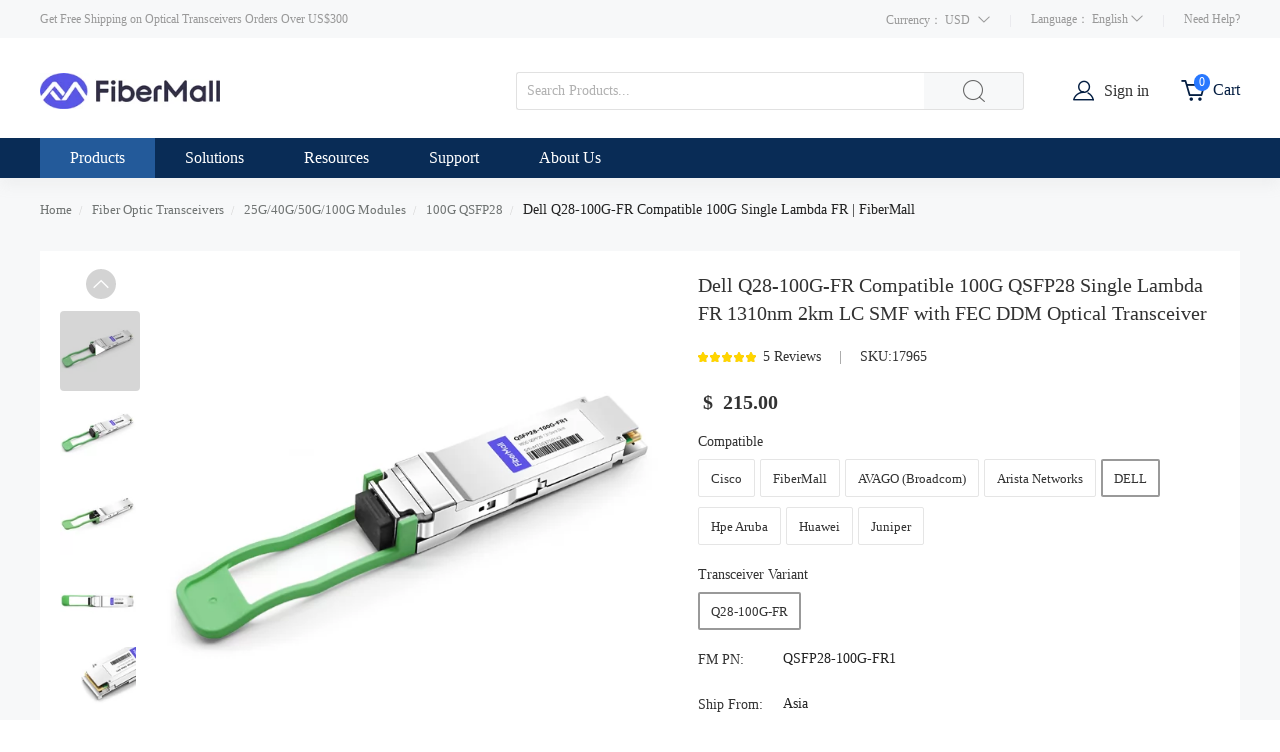

--- FILE ---
content_type: text/html; charset=UTF-8
request_url: https://www.fibermall.com/sale-446154-dell-q28-100g-fr.htm
body_size: 44793
content:
<!DOCTYPE html>
<html  lang="en">
  <head>
    <meta http-equiv="Content-Type" content="text/html; charset=utf-8">
    <meta name="viewport" content="width=device-width,minimum-scale=1,initial-scale=1">
		    <title>Dell Q28-100G-FR Compatible 100G Single Lambda FR  | FiberMall</title>
    <meta name="keywords" content="Dell Q28-100G-FR">
    <meta name="description" content="With the LC connector, Dell Q28-100G-FR Compatible 100GbE PAM4 QSFP28 FR Optical Transceiver Module enables 2km transmission over SMF and provides FEC function.">
        	<meta http-equiv="x-dns-prefetch-control" content="on" />
    <link rel="canonical" href="https://www.fibermall.com/sale-446154-dell-q28-100g-fr.htm" />
    <link rel="alternate" href="https://www.fibermall.com/sale-446154-dell-q28-100g-fr.htm" hreflang="en-US" />
    <link rel="alternate" href="https://www.fibermall.com/ru/sale-446154-dell-q28-100g-fr.htm" hreflang="ru" />
    <link rel="alternate" href="https://www.fibermall.com/pt/sale-446154-dell-q28-100g-fr.htm" hreflang="pt" />
    <link rel="alternate" href="https://www.fibermall.com/es/sale-446154-dell-q28-100g-fr.htm" hreflang="es" />
    <link rel="alternate" href="https://www.fibermall.com/fr/sale-446154-dell-q28-100g-fr.htm" hreflang="fr" />
    <link rel="alternate" href="https://www.fibermall.com/de/sale-446154-dell-q28-100g-fr.htm" hreflang="de" />
    <link rel="alternate" href="https://www.fibermall.com/ko/sale-446154-dell-q28-100g-fr.htm" hreflang="ko" />
    <link rel="alternate" href="https://www.fibermall.com/ar/sale-446154-dell-q28-100g-fr.htm" hreflang="ar" />
    <link rel="alternate" href="https://www.fibermall.com/ja/sale-446154-dell-q28-100g-fr.htm" hreflang="ja" />
    <link rel="alternate" href="https://www.fibermall.com/sale-446154-dell-q28-100g-fr.htm" hreflang="x-default" />

    <script>
        var paramsLC = {
            lang: '',
            currency: 'USD'
        };
    </script>
		  <link rel="preload" href="https://www.fibermall.com/resfibermall/dist/css/detail.bundle.css?68b15e81" as="style">
	  <link rel="preload" href="https://www.fibermall.com/resfibermall/dist/js/commonDetail.bundle.js?68b26291" as="script">
      <link rel="preload" href="https://www.fibermall.com/resfibermall/dist/js/detail.bundle.js?673c4c6d" as="script">
		  <link type='text/css' rel='stylesheet' href='https://www.fibermall.com/resfibermall/dist/css/detail.bundle.css?68b15e81' media='all' />
      <script type='text/javascript' src='/index.php?r=ipCheck/content'></script>
<!-- Google Tag Manager -->
<script>(function(w,d,s,l,i){w[l]=w[l]||[];w[l].push({'gtm.start':
new Date().getTime(),event:'gtm.js'});var f=d.getElementsByTagName(s)[0],
j=d.createElement(s),dl=l!='dataLayer'?'&l='+l:'';j.async=true;j.src=
'https://www.googletagmanager.com/gtm.js?id='+i+dl;f.parentNode.insertBefore(j,f);
})(window,document,'script','dataLayer','GTM-NW9H54R');</script>
<!-- End Google Tag Manager -->	  <style>
    * {
        padding: 0;
        margin: 0;
    }

    .qa_content {
        width: 100%;
        max-width: 1160px;
        overflow: hidden;
        font-size: 14px;
    }

    .qa_content img {
        max-width: 100%;
    }

    .out_advan {
        width: 100%;
        background-color: #EEEEEE;
        padding: 60px 0;
        margin-top: 20px;
        overflow: hidden;
    }

    .out_advan h2 {
        text-transform: capitalize;
        font-size: 26px;
        font-weight: 500;
        text-align: center;
        margin-bottom: 20px;
    }

    .out_advan dl {
        float: left;
        width: 25%;
        text-align: center;
        font-size: 14px;
        margin-top: 20px;
    }

    .out_advan dl dt {
        text-align: center;
    }

    .out_advan dl dd {
        padding-top: 10px;
    }

    .out_advan dl dd p {
        color: #007BBD;
        font-size: 16px;
    }

    .rigort {
        overflow: hidden;
        margin-top: 40px;
    }

    .rg_tit {
        text-align: center;
    }

    .rg_tit h2 {
        font-size: 26px;
        font-weight: 500;
        margin-bottom: 20px;
    }

    .rg_tit p {
        line-height: 150%;
    }

    .rigort dl {
        float: left;
        width: 21%;
        text-align: center;
        font-size: 14px;
        margin-top: 20px;
        border: 1px solid #CECECE;
        padding: 20px 5px;
        margin-left: 2%;
    }

    .rigort dl dt {
        text-align: center;
    }

    .rigort dl dd {
        padding-top: 10px;
    }

    .rigort dl dd p {
        color: #007BBD;
        font-size: 16px;
    }

    .hgit {
        height: 60px;
        overflow: hidden;
        overflow: hidden;
        text-overflow: ellipsis;
        display: -webkit-box;
        -webkit-line-clamp: 3;
        -webkit-box-orient: vertical;
        line-height: 130%;
    }

    .praty {
        overflow: hidden;
        margin-top: 60px;
    }

    .pr_dl_1 {
        width: 85%;
        margin: 0 auto;
        overflow: hidden;
    }

    .pr_dl_1 dl {
        width: 45%;
        float: left;
        text-align: center;
        margin-top: 70px;
        margin-left: 2%;
        margin-right: 2%;
    }

    .pr_dl_1 dl dd {
        padding-top: 20px;
    }

    .partial {
        overflow: hidden;
        margin-top: 40px;
        width: 100%;
    }

    .partial h2 {
        font-size: 20px;
        font-weight: 600;
    }

    .partial dl {
        float: left;
        width: 31%;
        margin-left: 1%;
        text-align: center;
    }

    .partial dl dd {
        padding-top: 10px;
    }

    @media (max-width: 640px) {
        .out_advan dl {
            width: 50%;
        }

        .rigort dl {
            width: 44%;
        }

        .rigort dl dd p {
            overflow: hidden;
            text-overflow: ellipsis;
            display: -webkit-box;
            -webkit-line-clamp: 1;
            -webkit-box-orient: vertical;
        }

        .pr_dl_1 {
            width: 100%;
        }

        .partial dl {
            width: 48%;
        }

    }

    @media (max-width: 400px) {
        .partial dl dd {
            height: 48px;
        }

        .partial dl {
            margin-top: 10px;
        }
    }

    .m-row-3 {
        display: grid;
        grid-template-columns: repeat(3, 1fr); /* &#21019;&#24314;&#19977;&#21015;&#31561;&#23485;&#30340;&#32593;&#26684; */
        gap: 10px; /* &#35774;&#32622;&#32593;&#26684;&#39033;&#20043;&#38388;&#30340;&#38388;&#38548; */
    }

    .m-row-3 dd {
        list-style: none;
        /*max-width: 33%;*/
        /*float: left;*/
        text-align: center;
        margin: 10px 0;
    }

    .m-row-3 .m-row-item-title {
        margin-top: 10px;
        font-weight: bold;
    }
</style>  </head>
  <style>
      .m-tag-title {
          height: 50px;
          text-align: center;
      }

      .toggle-button {
          background-color: inherit;
          border: none;
          outline: none;
          cursor: pointer;
          padding: 14px 16px;
          transition: 0.3s;
          display: inline-block;

          max-width: 300px;
          white-space: nowrap;
          overflow: hidden;
          text-overflow: ellipsis;
      }

      .m-tablinks {
          background-color: inherit;
          border: none;
          outline: none;
          cursor: pointer;
          padding: 0 16px;
          transition: 0.3s;
          display: inline-block;

          height: 100%;
          box-sizing: border-box;

          position: relative;
      }

      .m-tablinks .bot-line {
          position: absolute;
          bottom: -3px;
          border: 2px solid #663399;
          width: 100%;
          left: 0;
          display: none;
      }

      .m-tablinks.active{
          font-size: 16px;
          font-weight: bold;
      }

      .m-tablinks.active .bot-line {
          display: block;
      }

      .m-tabcontent {
          display: none;
          padding: 6px 12px;
          border-top: none;
      }

      #tabsContainer {
          height: 100%;
          display: inline-block;
          border-bottom: 1px solid #e6e6e6;
      }
  </style>
<script type="application/ld+json">{"@context":"https:\/\/schema.org\/","@type":"Product","name":"Dell Q28-100G-FR Compatible 100G QSFP28 Single Lambda FR 1310nm 2km LC SMF with FEC DDM Optical Transceiver","image":["https:\/\/www.fibermall.com\/photo\/p1184176-360x360-dell-q28-100g-fr-compatible-100g-qsfp28-single-lambda-fr-1310nm-2km-lc-smf-with-fec-ddm-optical-transceiver.jpg","https:\/\/www.fibermall.com\/photo\/p1184177-360x360-dell-q28-100g-fr-compatible-100g-qsfp28-single-lambda-fr-1310nm-2km-lc-smf-with-fec-ddm-optical-transceiver.jpg","https:\/\/www.fibermall.com\/photo\/p1184178-360x360-dell-q28-100g-fr-compatible-100g-qsfp28-single-lambda-fr-1310nm-2km-lc-smf-with-fec-ddm-optical-transceiver.jpg","https:\/\/www.fibermall.com\/photo\/p1184179-360x360-dell-q28-100g-fr-compatible-100g-qsfp28-single-lambda-fr-1310nm-2km-lc-smf-with-fec-ddm-optical-transceiver.jpg","https:\/\/www.fibermall.com\/photo\/p1184180-360x360-dell-q28-100g-fr-compatible-100g-qsfp28-single-lambda-fr-1310nm-2km-lc-smf-with-fec-ddm-optical-transceiver.jpg","https:\/\/www.fibermall.com\/photo\/p907264-360x360-dell-q28-100g-fr-compatible-100g-qsfp28-single-lambda-fr-1310nm-2km-lc-smf-with-fec-ddm-optical-transceiver.jpg"],"description":"Check Dell Q28-100G-FR Compatible 100G QSFP28 Single Lambda FR 1310nm 2km LC SMF with FEC DDM Optical Transceiver data sheet and price list on fibermall.com, buy it now!","sku":"17965","brand":{"@type":"Brand","name":"fibermall"},"offers":{"@type":"Offer","url":"https:\/\/www.fibermall.com\/sale-446154-dell-q28-100g-fr.htm","priceCurrency":"USD","price":"215.00","priceValidUntil":"2028-01-07","itemCondition":"https:\/\/schema.org\/NewCondition","availability":"OutOfStock"},"mpn":"QSFP28-100G-FR1","aggregateRating":{"@type":"AggregateRating","ratingValue":5,"reviewCount":"5"},"review":{"@type":"Review","author":{"@type":"Person","name":"Patrick"},"reviewRating":{"@type":"Rating","ratingValue":"5","bestRating":"5"},"reviewBody":"When I had questions during the purchase process, the customer service responded quickly and had extensive knowledge, resolving all my concerns.","datePublished":"2024-06-08"}}</script>

  <body>
  <!-- Google Tag Manager (noscript) -->
<noscript><iframe src="https://www.googletagmanager.com/ns.html?id=GTM-NW9H54R"
height="0" width="0" style="display:none;visibility:hidden"></iframe></noscript>
<!-- End Google Tag Manager (noscript) -->


<!-- Global site tag (gtag.js) - Google Ads: 673673815 -->
<script async src="https://www.googletagmanager.com/gtag/js?id=AW-673673815"></script>
<script>
  window.dataLayer = window.dataLayer || [];
  function gtag(){dataLayer.push(arguments);}
  gtag('js', new Date());
  gtag('config', 'AW-673673815');
</script>
    <div class="spinner-box web_inforont" style="display:none;">
        <div class="spinner">
            <div class="rect1"></div>
            <div class="rect2"></div>
            <div class="rect3"></div>
            <div class="rect4"></div>
            <div class="rect5"></div>
        </div>
    </div>
	
<div class="top">
	<div class="public_mask" style="top: 118px; height: 100%; display: none;"></div>
	<div class="top_main clearfix">
		<div  class="tips">Get Free Shipping on Optical Transceivers Orders Over US$300</div>
		
		<div class="top_right">
			<style>
				.language-set{
					float:left;
					color:#999;
					position:relative;
					cursor:pointer;
					font-size:12px;

				}
				.language-set:hover .language-set_box{
					display:block;
				}
				.language-set_box{
					position:absolute;
					left:63px;
					top:100%;
					width:90px;
					border-radius:4px;
					background:#ffff;
					box-shadow: 0 1px 8px 0 rgb(120 102 102 / 30%);
					z-index: 3333;
					display:none;
					margin-top: -6px;
					padding-left:20px;
				}
				
                .language-set_box li a:hover{text-decoration: underline;color: #2878ff;}
				.current-choose {
					line-height: 40px;
					cursor: pointer;
					float: left;
					position: relative;
					font-size:12px;

				}

				.current-choose__header .wrapper {
					width: auto;
					display: inline-block;
					position: relative;
					text-align: center;
					margin-right: 20px;
				}

				.current-choose__header .wrapper>.name {
					color: #999;
				}

				.current-choose__header>.title {
					color: #999;
				}

				.current-choose__box {
					position: absolute;
					top: 100%;
					margin-top: -6px;
					box-shadow: 0 0 7px rgba(0,0,0,.3);
					border: 1px solid #ddd;
					border-radius: 6px;
					box-sizing: border-box;
					background: #fff;
					z-index: 999;
					cursor: pointer;
					display: none;
					right: 0;
					line-height: 32px;
					padding: 15px;
					height:auto ;
					width: 180px ;
				}

				.current-choose__com:hover{
					text-decoration: underline;
					color: #2878ff;
				}

				.list_cont_cell ul li a .icobg.ico-qa {
					background: url(/resfibermall/dist/image/top_icon.png) no-repeat -145px -348px #fff;
				}
			</style>
			<div class="current-choose">
						<div class="current-choose__header">
							<span class="title" >Currency：</span>
							<span class="wrapper" >
								<span class="name currency_cr">USD</span>
								<i class="icon iconfont icon_bottom" style="font-size:12px;margin-left:5px;color:#999;" ></i>
							</span>
						</div>
						<div class="current-choose__box currency_switch">
						     								<div class="current-choose__com currency_item">
									<span class="name" data-cr="USD">USD - US Dollar</span>
								</div>
															<div class="current-choose__com currency_item">
									<span class="name" data-cr="EUR">EUR - Euro</span>
								</div>
															<div class="current-choose__com currency_item">
									<span class="name" data-cr="GBP">GBP - British Pound</span>
								</div>
															<div class="current-choose__com currency_item">
									<span class="name" data-cr="CAD">CAD - Canadian Dollar</span>
								</div>
															<div class="current-choose__com currency_item">
									<span class="name" data-cr="AUD">AUD - Australian Dollar</span>
								</div>
															<div class="current-choose__com currency_item">
									<span class="name" data-cr="JPY">JPY - Japanese Yen</span>
								</div>
															<div class="current-choose__com currency_item">
									<span class="name" data-cr="SEK">SEK - Swedish Krona</span>
								</div>
															<div class="current-choose__com currency_item">
									<span class="name" data-cr="NOK">NOK - Norwegian Krone</span>
								</div>
															<div class="current-choose__com currency_item">
									<span class="name" data-cr="INR">INR - Indian Rupee</span>
								</div>
															<div class="current-choose__com currency_item">
									<span class="name" data-cr="BRL">BRL - Brazilian Real</span>
								</div>
															<div class="current-choose__com currency_item">
									<span class="name" data-cr="RUB">RUB - Russian Ruble</span>
								</div>
													</div>
			</div>
			<div class="top_line  top_line_first"></div>
			<div class="language-set">
				<span>Language： </span><span class="lang_sp" >English</span>
				<span class="icon iconfont icon_bottom" style="font-size:12px;"></span>
				<ol class="language-set_box">
                    <li><a class="switcher-item" data-locale="en_US" data-site="glo" href="javascript:;" >English</a></li>
                    <li><a class="switcher-item" data-locale="ru_RU" data-site="rus" href="javascript:;" >Русский</a></li>
                    <li><a class="switcher-item" data-locale="pt_BR" data-site="bra" href="javascript:;" >Português</a></li>
                    <li><a class="switcher-item" data-locale="es_ES" data-site="esp" href="javascript:;" >Español</a></li>
                    <li><a class="switcher-item" data-locale="fr_FR" data-site="fra" href="javascript:;" >Français</a></li>
                    <li><a class="switcher-item" data-locale="de_DE" data-site="deu" href="javascript:;" >Deutsch</a></li>
                    <li><a class="switcher-item" data-locale="ko_KR" data-site="kor" href="javascript:;" >한국어</a></li>
                    <li><a class="switcher-item" data-locale="ar_MA" data-site="ara" href="javascript:;" >العربية</a></li>
                    <li><a class="switcher-item" data-locale="ja" href="javascript:;" >にほんご</a></li>
				</ol>
			</div>
			<div class="top_line"></div>
			<div class="top_right_help">
				Need Help?
				 <div class="top_right_help_cont">
					<ul>
						<li>
							<span  class="iconfont icongaiban2  l-icon"></span>
							<span  class="r_cont">+86-755-2708 1560</span>
						</li>
						<li>
							<a  href="javascript:void(0);"  rel="nofollow" onclick="tidioChatApi.open()">
							<span  class="iconfont  icongaiban3 l-icon"></span>
							<span  class="r_cont">Live Chat</span>
							</a>
						</li>
						<li>
							<a href="mailto:sales@fibermall.com" rel="nofollow">
							<span  class="iconfont icongaiban11 l-icon"></span>
							<span  class="r_cont">Email Us</span>
							</a>
						</li>
					</ul>
				</div>
			</div>
		</div>
		
	    </div>
	</div>
</div>
<div class="header  ">
	<div class="header_main">
		<div class="header-main__wrapper">
			<a class="header_logo" href="/" rel="nofollow"><img src="/logo.gif" class="none_lazy"  alt="fibermall.com"></a>
			<div class="header_main_search">
			<div class="top_cart_font" >Cart</div>
			<div class="top_cart" id="ShoppingCartInfo">
					<a href="/index.php?r=cart/index"  style="display:block;max-width:22px;">
						<span class="icon iconfont top_cart_icon icongaiban12"></span>
						<span id="top_cart_num1">0</span>
					</a>
					<div class="top_cart_more " >
						<div class="header_sign_more_arrow"></div>
						<div class="top_cart_more_main has_cart" style="display:none;" id="shopping_cart">
							<div class="top_cart_more_main_scroll">
								<li  class="flex_l">
									<a class="cart_image" rel="nofollow" href="">
									</a>
									<p class="cart_name_pre">
										<a class="cart_name" rel="nofollow" title="" href="">
											
										</a> <b><span class="num"></span> x <span class="price_data"></span></b>
									</p>
								</li>
							</div>
							<div class="top_cart_more_main_checkout flex_l">
								<p class="flex_tb" style="width:50%;">
									<b style="display:block;width:100%;line-height:25px;font-size:12px;font-weight:bold;" id="top_items_order"></b>
									<b style="display:block;width:100%;line-height:25px;color:#FF5722;font-size:14px;font-weight:bold;"  class="price_data" id="total_price"  data-price=""></b>
									<br>
								</p>
								<a class="top_cart_more_main_checkout_btn" rel="nofollow" style="margin-top:20px;" href="/index.php?r=cart/index">
								View Cart
								</a>
							</div>
						</div>
						<div class="top_cart_more_main no_cart"  style="display:block;">
							<div class="no_add_cart has_cart_item">
								Your Shopping Cart Is Empty.
							</div>
						</div>
					</div>
				</div>
				<div class="top_sign">
					<span class="iconfont  icongaiban9  user-icon"></span>
					<a href="/index.php?r=uc/login" class="top_sign_a">Sign in</a>
					<div class="header_sign_more">
						<div class="header_sign_more_arrow"></div>
						<div class="header_sign_more_main">
							<div class="hreder_wrapp hreder_wrapp_in" >
								<a class="header_sign_more_main_sign" href="/index.php?r=uc/login">Sign in</a>
								<p class="header_sign_more_main_register">
									New Customer?<a style="color:#2878ff;" href="/index.php?r=uc/reg">Create an account</a>
								</p>
							</div>
							<div class="hreder_wrapp_info">
								<div class="hello_name">
									Hello ,
								</div>
								<div class="hello_level">
									<span class="level lev_1"></span><span class="litgray">card member</span>
								</div>
								<div class="hello_count">

								</div>
							</div>
							<div class="hreder_wrapp" style="border-bottom: 1px solid #eee;">

							</div>
							<div class="header_not_log">
								<ul class="header_not_ul">
									<li> <i class="iconfont icon icon_Account"></i>
										<a href="/index.php?r=member/index&channel=account">Account</a>
									</li>
									<li> <i class="iconfont icon icon_Order"></i>
										<a href="/index.php?r=member/index">Order History</a>
									</li>
									<li>
										<i class="iconfont icon icon_ContactUs1"></i>
										<a href="/index.php?r=member/index&channel=inquiry">Request Quote</a>
									</li>
									<li>
										<i class="iconfont icon iconziyuan480"></i>
										<a href="/index.php?r=member/index&channel=fav">Wish List</a>
									</li>

								</ul>
							</div>

							<div class=" hreder_wrapp_out" style="display:none;">
								<div class="hreder_wrapp" style="border-bottom: 1px solid #eee;">

								</div>
								<a rel="nofollow" class="header_sign_more_main_sign_out icon iconfont" href="/index.php?r=uc/logout">&#xe6cf; &nbsp;&nbsp;Sign Out</a>
							</div>
						</div>
					</div>
				</div>
				<span class="aron_barry_clear_input icon iconfont"></span>
				<form action="/index.php?r=product/index&style=list" method="post">
					<input type="text" placeholder="Search Products..." name="kw"  class="header_main_search_txt" id="q" autocomplete="off" value="">
					<input type="submit" class="header_main_search_btn icon iconfont" id="klabel" name="searchSubmit"  value="&#xe749;">
					<div class="ac_results" style="display: none;"></div>
					<label for="klabel" style="display:none;"></label>
					<label for="q" style="display:none;"></label>
				</form>
			
			</div>
			
		</div>
	</div>
</div>

<div class="new_headerbox">
	<div class=" clearfix header_main  header_main_menu">
		<ul class="header_main_firstul">
			<li class="header_main_list header_main_list_first">
				<p class="header_main_list_font">
					Products
					<span class="icon iconfont down_arrow icon_bottom" > </span>
				</p>
			</li>
			<li class="header_main_list header_main_list_third">
				<p class="header_main_list_font">
					Solutions
					<span class="icon iconfont down_arrow icon_bottom" > </span>
				</p>
			</li>
			<li class="header_main_list header_main_list_second">
				<p class="header_main_list_font">
			    	Resources
					<span class="icon iconfont down_arrow icon_bottom" > </span>
				</p>
			</li>
			<li class="header_main_list header_main_list_fourth">
				<p class="header_main_list_font">
					Support
					<span class="icon iconfont down_arrow icon_bottom" > </span>
				</p>
			</li>
			<li class="header_main_list header_main_list_fifth">
				<p class="header_main_list_font">
					About Us
					<span class="icon iconfont down_arrow icon_bottom" > </span>
				</p>
			</li>
		</ul>
        <div class="header_main_list_more_all" style="height: 0px;">
			<div class="header_main_list_more allcategories">
				<div class="header_main_list_more_allcategories_main">
					<ul class="header_list_more_ul" >
													<li class="show" data-gid="16164">
								<a class="header_list_more_ul_first_a" href="/store-16164-fiber-optic-transceivers.htm">
									Fiber Optic Transceivers									<span class="icon iconfont icon_right"> </span>
									<span  class="l-arrow"></span>
								</a>
								<div class="header_list_more_ul_main show">
									<div class="header_list_more_ul_main_all">
																					<dl class="header_list_more_ul_main_all_con left_clear">
												<dt>
													<img src="https://www.fibermall.com/res/dist/image/photo-soon.jpg"  data-src="https://www.fibermall.com/photo/p1183202-100x100-linkx-transceivers-cables.jpg" class=" lazyload" width="60px" height="60px" alt="LinkX Transceivers&Cables" >
												</dt>
												<dd>
													<h2>
														<a href="/store-21993-linkx-transceivers-and-cables.htm">LinkX Transceivers&Cables</a>
													</h2>
																											<p>
															<a class="recommend_red" href="/store-22019-1-6t-osfp.htm">1.6T OSFP  InfiniBand</a>
														</p>
																											<p>
															<a class="recommend_red" href="/store-21994-800g-ndr-infiniband.htm">800G OSFP InfiniBand</a>
														</p>
																											<p>
															<a class="recommend_red" href="/store-21995-400g-ndr-infiniband.htm">400G OSFP/QSFP112 IB</a>
														</p>
																											<p>
															<a class="recommend_red" href="/store-21996-200g-hdr-infiniband.htm">200G QSFP56 InfiniBand</a>
														</p>
																											<p>
															<a class="recommend_red" href="/store-21997-100g-edr-infiniband.htm">100G QSFP28 InfiniBand</a>
														</p>
																											<p>
															<a class="recommend_red" href="/store-21998-56g-fdr-infiniband.htm">56G QSFP+ InfiniBand</a>
														</p>
																											<p>
															<a class="recommend_red" href="/store-21999-ethernet-transceivers-cables.htm">Ethernet Product</a>
														</p>
																											<p>
															<a class="recommend_red" href="/store-22000-mpo-patch-cables.htm">MPO Patch Cables</a>
														</p>
																									</dd>
											</dl>
																					<dl class="header_list_more_ul_main_all_con ">
												<dt>
													<img src="https://www.fibermall.com/res/dist/image/photo-soon.jpg"  data-src="https://www.fibermall.com/photo/p1183204-100x100-200g-400g-800g-1-6t-modules.jpg" class=" lazyload" width="60px" height="60px" alt="200G/400G/800G/1.6T Modules" >
												</dt>
												<dd>
													<h2>
														<a href="/store-20653-200g-400g-800g-1600g-transceivers.htm">200G/400G/800G/1.6T Modules</a>
													</h2>
																											<p>
															<a class="recommend_red" href="/store-21950-coherent-transceivers.htm">Coherent Transceivers</a>
														</p>
																											<p>
															<a class="recommend_red" href="/store-22001-1600g-osfp-osfp-xd.htm">1.6T OSFP/OSFP-XD</a>
														</p>
																											<p>
															<a class="recommend_red" href="/store-21972-800g-qsfp-dd-osfp.htm">800G QSFP-DD800/OSFP</a>
														</p>
																											<p>
															<a class="recommend_red" href="/store-20656-400g-qsfp-dd.htm">400G QSFP-DD</a>
														</p>
																											<p>
															<a class="recommend_red" href="/store-21975-400g-qsfp112.htm">400G QSFP112</a>
														</p>
																											<p>
															<a class="recommend_red" href="/store-21951-400g-osfp.htm">400G OSFP</a>
														</p>
																											<p>
															<a class="recommend_red" href="/store-20654-200g-qsfp56-qsfp-dd.htm">200G QSFP56/QSFP-DD</a>
														</p>
																									</dd>
											</dl>
																					<dl class="header_list_more_ul_main_all_con ">
												<dt>
													<img src="https://www.fibermall.com/res/dist/image/photo-soon.jpg"  data-src="https://www.fibermall.com/photo/p1183200-100x100-25g-40g-50g-100g-modules.jpg" class=" lazyload" width="60px" height="60px" alt="25G/40G/50G/100G Modules" >
												</dt>
												<dd>
													<h2>
														<a href="/store-16526-25g-40g-50g-100g-transceivers.htm">25G/40G/50G/100G Modules</a>
													</h2>
																											<p>
															<a class="recommend_red" href="/store-16528-100g-qsfp28.htm">100G QSFP28</a>
														</p>
																											<p>
															<a class="recommend_red" href="/store-18482-100g-sfp112-sfp-dd.htm">100G SFP112/SFP-DD</a>
														</p>
																											<p>
															<a class="recommend_red" href="/store-16652-40g-qsfp.htm">40G QSFP+</a>
														</p>
																											<p>
															<a class="recommend_red" href="/store-17012-25g-sfp28.htm">25G SFP28</a>
														</p>
																											<p>
															<a class="recommend_red" href="/store-18483-25g-wdm-sfp28.htm">25G WDM SFP28</a>
														</p>
																											<p>
															<a class="recommend_red" href="/store-21963-50g-sfp56-qsfp28.htm">50G QSFP28/SFP56</a>
														</p>
																											<p>
															<a class="recommend_red" href="/store-17013-100g-cfp-cfp2.htm">100G CFP/CFP2</a>
														</p>
																									</dd>
											</dl>
																					<dl class="header_list_more_ul_main_all_con left_clear">
												<dt>
													<img src="https://www.fibermall.com/res/dist/image/photo-soon.jpg"  data-src="https://www.fibermall.com/photo/p898728-100x100-sfp-modules.jpg" class=" lazyload" width="60px" height="60px" alt="SFP+ Modules" >
												</dt>
												<dd>
													<h2>
														<a href="/store-16654-sfp-transceivers.htm">SFP+ Modules</a>
													</h2>
																											<p>
															<a class="recommend_red" href="/store-17014-10g-sfp.htm">10G SFP+</a>
														</p>
																											<p>
															<a class="recommend_red" href="/store-17015-10g-bidi-sfp.htm">10G BIDI SFP+</a>
														</p>
																											<p>
															<a class="recommend_red" href="/store-17016-10g-cwdm-sfp.htm">10G CWDM SFP+</a>
														</p>
																											<p>
															<a class="recommend_red" href="/store-17017-10g-dwdm-sfp.htm">10G DWDM SFP+</a>
														</p>
																											<p>
															<a class="recommend_red" href="/store-17018-10g-tunable-sfp-dwdm.htm">10G DWDM Tunable SFP+</a>
														</p>
																											<p>
															<a class="recommend_red" href="/store-17019-fibre-channel-sfp.htm">Fibre Channel SFP+</a>
														</p>
																											<p>
															<a class="recommend_red" href="/store-17021-customized-sfp.htm">Customized  SFP+</a>
														</p>
																									</dd>
											</dl>
																					<dl class="header_list_more_ul_main_all_con ">
												<dt>
													<img src="https://www.fibermall.com/res/dist/image/photo-soon.jpg"  data-src="https://www.fibermall.com/photo/p1183220-100x100-immersible-liquid-cooling-transceivers.jpg" class=" lazyload" width="60px" height="60px" alt="Immersible Liquid Cooling Transceivers" >
												</dt>
												<dd>
													<h2>
														<a href="/store-22007-liquid-cooling-transceivers.htm">Immersible Liquid Cooling Transceivers</a>
													</h2>
																											<p>
															<a class="recommend_red" href="/store-22018-800g-osfp-liquid-cooling.htm">800G OSFP Liquid Cooling</a>
														</p>
																											<p>
															<a class="recommend_red" href="/store-22017-400g-osfp-liquid-cooling.htm">400G OSFP Liquid Cooling</a>
														</p>
																											<p>
															<a class="recommend_red" href="/store-22016-400g-qsfp112.htm">400G QSFP112 Liquid Cooling</a>
														</p>
																											<p>
															<a class="recommend_red" href="/store-22015-200g-qsfp56-liquid-cooling.htm">200G QSFP56  Liquid Cooling</a>
														</p>
																											<p>
															<a class="recommend_red" href="/store-22010-100g-qsfp28-liquid-cooling.htm">100G QSFP28 Liquid Cooling</a>
														</p>
																											<p>
															<a class="recommend_red" href="/store-22009-25g-sfp28-liquid-cooling.htm">25G SFP28 Liquid Cooling</a>
														</p>
																											<p>
															<a class="recommend_red" href="/store-22008-10g-sfp-liquid-cooling.htm">10G SFP+ Liquid Cooling</a>
														</p>
																									</dd>
											</dl>
																					<dl class="header_list_more_ul_main_all_con ">
												<dt>
													<img src="https://www.fibermall.com/res/dist/image/photo-soon.jpg"  data-src="https://www.fibermall.com/photo/p898731-100x100-sfp-modules.jpg" class=" lazyload" width="60px" height="60px" alt="SFP Modules" >
												</dt>
												<dd>
													<h2>
														<a href="/store-17147-sfp-transceivers.htm">SFP Modules</a>
													</h2>
																											<p>
															<a class="recommend_red" href="/store-17148-1000base-sfp-module.htm">1000BASE SFP</a>
														</p>
																											<p>
															<a class="recommend_red" href="/store-17149-1000base-bidi-sfp.htm">1000BASE BiDi SFP</a>
														</p>
																											<p>
															<a class="recommend_red" href="/store-18340-100base-sfp.htm">100BASE (BiDi) SFP</a>
														</p>
																											<p>
															<a class="recommend_red" href="/store-17368-sgmii-sfp.htm">SGMII SFP</a>
														</p>
																											<p>
															<a class="recommend_red" href="/store-17151-cwdm-sfp.htm">CWDM SFP</a>
														</p>
																											<p>
															<a class="recommend_red" href="/store-17152-dwdm-sfp.htm">DWDM SFP</a>
														</p>
																											<p>
															<a class="recommend_red" href="/store-17153-sonet-sdh-sfp.htm">SONET/SDH SFP</a>
														</p>
																											<p>
															<a class="recommend_red" href="/store-17150-csfp-transceiver.htm">CSFP</a>
														</p>
																									</dd>
											</dl>
																					<dl class="header_list_more_ul_main_all_con left_clear">
												<dt>
													<img src="https://www.fibermall.com/res/dist/image/photo-soon.jpg"  data-src="https://www.fibermall.com/photo/p908432-100x100-pon-modules.jpg" class=" lazyload" width="60px" height="60px" alt="PON Modules" >
												</dt>
												<dd>
													<h2>
														<a href="/store-17035-pon-transceivers.htm">PON Modules</a>
													</h2>
																											<p>
															<a class="recommend_red" href="/store-17036-gpon-sfp-module.htm">GPON OLT/ONU</a>
														</p>
																											<p>
															<a class="recommend_red" href="/store-17037-sfp-epon.htm">EPON OLT/ONU</a>
														</p>
																											<p>
															<a class="recommend_red" href="/store-17038-10g-epon-olt-onu.htm">10G EPON OLT/ONU</a>
														</p>
																											<p>
															<a class="recommend_red" href="/store-17040-xgpon-olt-onu.htm">XGPON OLT/ONU</a>
														</p>
																											<p>
															<a class="recommend_red" href="/store-17042-xgspon-olt-onu.htm">XGSPON OLT/ONU</a>
														</p>
																									</dd>
											</dl>
																					<dl class="header_list_more_ul_main_all_con ">
												<dt>
													<img src="https://www.fibermall.com/res/dist/image/photo-soon.jpg"  data-src="https://www.fibermall.com/photo/p898751-100x100-xfp-modules.jpg" class=" lazyload" width="60px" height="60px" alt="XFP Modules" >
												</dt>
												<dd>
													<h2>
														<a href="/store-17029-xfp-transceivers.htm">XFP Modules</a>
													</h2>
																											<p>
															<a class="recommend_red" href="/store-17030-10g-xfp.htm">10G XFP</a>
														</p>
																											<p>
															<a class="recommend_red" href="/store-17031-10g-bidi-xfp.htm">10G BIDI XFP</a>
														</p>
																											<p>
															<a class="recommend_red" href="/store-17032-10g-cwdm-xfp.htm">10G CWDM XFP</a>
														</p>
																											<p>
															<a class="recommend_red" href="/store-17033-10g-dwdm-xfp.htm">10G DWDM XFP</a>
														</p>
																											<p>
															<a class="recommend_red" href="/store-17034-10g-dwdm-tunable-xfp.htm">10G DWDM Tunable XFP</a>
														</p>
																									</dd>
											</dl>
																					<dl class="header_list_more_ul_main_all_con ">
												<dt>
													<img src="https://www.fibermall.com/res/dist/image/photo-soon.jpg"  data-src="https://www.fibermall.com/photo/p908431-100x100-other-modules.jpg" class=" lazyload" width="60px" height="60px" alt="Other Modules" >
												</dt>
												<dd>
													<h2>
														<a href="/store-17046-other-transceivers.htm">Other Modules</a>
													</h2>
																											<p>
															<a class="recommend_red" href="/store-17057-loopback-module.htm">Loopback Module</a>
														</p>
																											<p>
															<a class="recommend_red" href="/store-17056-converter-adapter-module.htm">Converter Module</a>
														</p>
																											<p>
															<a class="recommend_red" href="/store-17058-transceiver-accessories.htm">Transceiver Accessories</a>
														</p>
																											<p>
															<a class="recommend_red" href="/store-17047-10g-xenpak-x2.htm">XENPAK/X2/GBIC</a>
														</p>
																											<p>
															<a class="recommend_red" href="/store-17051-sfp-storage.htm">2G/4G SFP</a>
														</p>
																											<p>
															<a class="recommend_red" href="/store-17055-3g-12g-sdi-sfp-module.htm">3G/12G SDI  SFP</a>
														</p>
																									</dd>
											</dl>
																				<div class="ccc"></div>
									</div>
								</div>
							</li>
													<li class="" data-gid="16527">
								<a class="header_list_more_ul_first_a" href="/store-16527-dac-aoc-acc-aec-cables.htm">
									DAC/ACC/AEC/AOC Cables									<span class="icon iconfont icon_right"> </span>
									<span  class="l-arrow"></span>
								</a>
								<div class="header_list_more_ul_main ">
									<div class="header_list_more_ul_main_all">
																					<dl class="header_list_more_ul_main_all_con left_clear">
												<dt>
													<img src="https://www.fibermall.com/res/dist/image/photo-soon.jpg"  data-src="https://www.fibermall.com/photo/p1183221-100x100-dac-acc-aec-cables.jpg" class=" lazyload" width="60px" height="60px" alt="DAC/ACC/AEC Cables" >
												</dt>
												<dd>
													<h2>
														<a href="/store-16564-dac-acc-aec-cables.htm">DAC/ACC/AEC Cables</a>
													</h2>
																											<p>
															<a class="recommend_red" href="/store-21973-800g-qsfp-dd-osfp-dac-cable.htm">800G/1.6T DAC/ACC/AEC</a>
														</p>
																											<p>
															<a class="recommend_red" href="/store-21982-400g-osfp-dac-aec-cable.htm">400G OSFP DAC/AEC</a>
														</p>
																											<p>
															<a class="recommend_red" href="/store-21979-400g-qsfp112-dac-acc-cables.htm">400G QSFP112 DAC/ACC</a>
														</p>
																											<p>
															<a class="recommend_red" href="/store-20993-400g-qsfp-dd-dac-acc-cable.htm">400G QSFP-DD DAC/ACC</a>
														</p>
																											<p>
															<a class="recommend_red" href="/store-20992-200g-qsfp-dd-qsfp56-dac-cable.htm">200G QSFP-DD/QSFP56</a>
														</p>
																											<p>
															<a class="recommend_red" href="/store-17063-100g-qsfp28-sfpdd-sfp112-dsfp-dac-cable.htm">100G QSFP28/SFP-DD</a>
														</p>
																											<p>
															<a class="recommend_red" href="/store-17062-50g-56g-qsfp-qsfp28-sfpdd-sfp112-dac-cable.htm">50G SFP56/QSFP DAC</a>
														</p>
																											<p>
															<a class="recommend_red" href="/store-17059-40g-qsfp-dac-acc-cable.htm">40G QSFP+ DAC/ACC</a>
														</p>
																											<p>
															<a class="recommend_red" href="/store-17061-25g-sfp28-dac-cables.htm">25G SFP28 DAC</a>
														</p>
																											<p>
															<a class="recommend_red" href="/store-16565-10g-sfp-dac-cable.htm">10G SFP+/XFP DAC</a>
														</p>
																									</dd>
											</dl>
																					<dl class="header_list_more_ul_main_all_con ">
												<dt>
													<img src="https://www.fibermall.com/res/dist/image/photo-soon.jpg"  data-src="https://www.fibermall.com/photo/p1183625-100x100-active-optical-cables.jpg" class=" lazyload" width="60px" height="60px" alt="Active Optical Cables" >
												</dt>
												<dd>
													<h2>
														<a href="/store-17065-active-optical-cables.htm">Active Optical Cables</a>
													</h2>
																											<p>
															<a class="recommend_red" href="/store-21971-800g-qsfp-dd-aoc-cable.htm">800G QSFP-DD AOC</a>
														</p>
																											<p>
															<a class="recommend_red" href="/store-21978-400g-qsfp112-aoc-cables.htm">400G QSFP112 AOC</a>
														</p>
																											<p>
															<a class="recommend_red" href="/store-20957-400g-qsfp-dd-aoc-cable.htm">400G QSFP-DD AOC</a>
														</p>
																											<p>
															<a class="recommend_red" href="/store-20956-200g-qsfp-dd-aoc-cable.htm">200G QSFP-DD AOC</a>
														</p>
																											<p>
															<a class="recommend_red" href="/store-20955-200g-qsfp56-aoc-cable.htm">200G QSFP56 AOC</a>
														</p>
																											<p>
															<a class="recommend_red" href="/store-17072-100g-qsfp28-dsfp-aoc-cable.htm">100G QSFP28/DSFP AOC</a>
														</p>
																											<p>
															<a class="recommend_red" href="/store-17071-50g-56g-sfp56-qsfp-aoc-cable.htm">50G/56G SFP56/QSFP+</a>
														</p>
																											<p>
															<a class="recommend_red" href="/store-17068-40g-qsfp-aoc-cable.htm">40G QSFP+ AOC</a>
														</p>
																											<p>
															<a class="recommend_red" href="/store-17067-25g-sfp28-aoc-cable.htm">25G SFP28 AOC</a>
														</p>
																											<p>
															<a class="recommend_red" href="/store-17066-10g-sfp-aoc-cable.htm">10G SFP+ AOC</a>
														</p>
																									</dd>
											</dl>
																					<dl class="header_list_more_ul_main_all_con ">
												<dt>
													<img src="https://www.fibermall.com/res/dist/image/photo-soon.jpg"  data-src="https://www.fibermall.com/photo/p1183222-100x100-dac-acc-aec-breakout-cables.jpg" class=" lazyload" width="60px" height="60px" alt="DAC/ACC/AEC Breakout Cables" >
												</dt>
												<dd>
													<h2>
														<a href="/store-21424-dac-acc-breakout-cables.htm">DAC/ACC/AEC Breakout Cables</a>
													</h2>
																											<p>
															<a class="recommend_red" href="/store-22035-1-6t.htm">1.6T Breakout DAC/ACC/AEC</a>
														</p>
																											<p>
															<a class="recommend_red" href="/store-21985-800g-breakout-dac-acc.htm">800G Breakout DAC/ACC/AEC</a>
														</p>
																											<p>
															<a class="recommend_red" href="/store-21957-400g-dac-acc-breakout-cable.htm">400G Breakout DAC/ACC</a>
														</p>
																											<p>
															<a class="recommend_red" href="/store-21961-qsfp56-qsfp-dd-dac-breakout-cable.htm">200G Breakout DAC</a>
														</p>
																											<p>
															<a class="recommend_red" href="/store-21427-qsfp28-to-sfp28-dac-breakout-cable.htm">100G Breakout DAC</a>
														</p>
																											<p>
															<a class="recommend_red" href="/store-21426-40g-to-sfp-breakout-dac-cable.htm">40G Breakout DAC</a>
														</p>
																									</dd>
											</dl>
																					<dl class="header_list_more_ul_main_all_con left_clear">
												<dt>
													<img src="https://www.fibermall.com/res/dist/image/photo-soon.jpg"  data-src="https://www.fibermall.com/photo/p1183223-100x100-aoc-breakout-cables.jpg" class=" lazyload" width="60px" height="60px" alt="AOC Breakout Cables" >
												</dt>
												<dd>
													<h2>
														<a href="/store-21425-aoc-breakout-cables.htm">AOC Breakout Cables</a>
													</h2>
																											<p>
															<a class="recommend_red" href="/store-21986-400g-breakout-aoc.htm">400G Breakout AOC</a>
														</p>
																											<p>
															<a class="recommend_red" href="/store-21861-qsfp56-aoc-breaout-cable.htm">200G Breakout AOC</a>
														</p>
																											<p>
															<a class="recommend_red" href="/store-21430-qsfp28-to-4xsfp28-aoc-breakout-cable.htm">100G Breakout AOC</a>
														</p>
																											<p>
															<a class="recommend_red" href="/store-21428-qsfp-to-4xsfp-aoc-breakout-cable.htm">40G Breakout AOC</a>
														</p>
																											<p>
															<a class="recommend_red" href="/store-21429-40g-qsfp-to-8xlc-aoc-breakout-cable.htm">40G QSFP+ to 8xLC</a>
														</p>
																									</dd>
											</dl>
																					<dl class="header_list_more_ul_main_all_con ">
												<dt>
													<img src="https://www.fibermall.com/res/dist/image/photo-soon.jpg"  data-src="https://www.fibermall.com/photo/p1183224-100x100-immersible-liquid-cooling-aoc.jpg" class=" lazyload" width="60px" height="60px" alt="Immersible Liquid Cooling AOC" >
												</dt>
												<dd>
													<h2>
														<a href="/store-22011-immersible-liquid-cooling-aoc.htm">Immersible Liquid Cooling AOC</a>
													</h2>
																											<p>
															<a class="recommend_red" href="/store-22014-100g-qsfp28-aoc-immersible.htm">100G QSFP28 AOC Immersible</a>
														</p>
																											<p>
															<a class="recommend_red" href="/store-22013-25g-sfp28-aoc-immersible.htm">25G SFP28 AOC Immersible</a>
														</p>
																											<p>
															<a class="recommend_red" href="/store-22012-10g-sfp-aoc-immersible.htm">10G SFP+ AOC Immersible</a>
														</p>
																									</dd>
											</dl>
																					<dl class="header_list_more_ul_main_all_con ">
												<dt>
													<img src="https://www.fibermall.com/res/dist/image/photo-soon.jpg"  data-src="https://www.fibermall.com/photo/p911555-100x100-consumer-electronic-aoc.jpg" class=" lazyload" width="60px" height="60px" alt="Consumer Electronic AOC" >
												</dt>
												<dd>
													<h2>
														<a href="/store-17074-consumer-electronic-aoc.htm">Consumer Electronic AOC</a>
													</h2>
																											<p>
															<a class="recommend_red" href="/store-17075-hdmi-aoc-cable.htm">HDMI AOC Cable</a>
														</p>
																											<p>
															<a class="recommend_red" href="/store-17076-usb-aoc-cable.htm">USB AOC</a>
														</p>
																									</dd>
											</dl>
																				<div class="ccc"></div>
									</div>
								</div>
							</li>
													<li class="" data-gid="16580">
								<a class="header_list_more_ul_first_a" href="/store-16580-wdm-plc-splitter.htm">
									WDM & PLC Splitter									<span class="icon iconfont icon_right"> </span>
									<span  class="l-arrow"></span>
								</a>
								<div class="header_list_more_ul_main ">
									<div class="header_list_more_ul_main_all">
																					<dl class="header_list_more_ul_main_all_con left_clear">
												<dt>
													<img src="https://www.fibermall.com/res/dist/image/photo-soon.jpg"  data-src="https://www.fibermall.com/photo/p911561-100x100-mux-demux-oadm.jpg" class=" lazyload" width="60px" height="60px" alt="Mux Demux & OADM" >
												</dt>
												<dd>
													<h2>
														<a href="/store-16581-mux-demux-oadm.htm">Mux Demux & OADM</a>
													</h2>
																											<p>
															<a class="recommend_red" href="/store-16582-mounting-chassis.htm">Mounting Chassis</a>
														</p>
																											<p>
															<a class="recommend_red" href="/store-17100-cwdm-mux-demux.htm">CWDM MUX DEMUX</a>
														</p>
																											<p>
															<a class="recommend_red" href="/store-17101-compact-cwdm-module.htm">Compact CWDM Module</a>
														</p>
																											<p>
															<a class="recommend_red" href="/store-17102-cwdm-oadm.htm">CWDM OADM</a>
														</p>
																											<p>
															<a class="recommend_red" href="/store-17103-dwdm-mux-demux-fiber.htm">DWDM MUX DEMUX</a>
														</p>
																											<p>
															<a class="recommend_red" href="/store-17104-dwdm-oadm.htm">DWDM OADM</a>
														</p>
																									</dd>
											</dl>
																					<dl class="header_list_more_ul_main_all_con ">
												<dt>
													<img src="https://www.fibermall.com/res/dist/image/photo-soon.jpg"  data-src="https://www.fibermall.com/photo/p911556-100x100-splitter.jpg" class=" lazyload" width="60px" height="60px" alt="Splitter" >
												</dt>
												<dd>
													<h2>
														<a href="/store-17105-splitter.htm">Splitter</a>
													</h2>
																											<p>
															<a class="recommend_red" href="/store-17106-plc-splitter-fiber.htm">PLC Splitter</a>
														</p>
																											<p>
															<a class="recommend_red" href="/store-17107-fbt-splitter.htm">FBT Couplers Splitter</a>
														</p>
																									</dd>
											</dl>
																				<div class="ccc"></div>
									</div>
								</div>
							</li>
													<li class="" data-gid="17078">
								<a class="header_list_more_ul_first_a" href="/store-17078-networking-switches.htm">
									Network Switches									<span class="icon iconfont icon_right"> </span>
									<span  class="l-arrow"></span>
								</a>
								<div class="header_list_more_ul_main ">
									<div class="header_list_more_ul_main_all">
																					<dl class="header_list_more_ul_main_all_con left_clear">
												<dt>
													<img src="https://www.fibermall.com/res/dist/image/photo-soon.jpg"  data-src="https://www.fibermall.com/photo/p1180567-100x100-enterprise-switches.jpg" class=" lazyload" width="60px" height="60px" alt="Enterprise Switches" >
												</dt>
												<dd>
													<h2>
														<a href="/store-22005-enterprise-switches.htm">Enterprise Switches</a>
													</h2>
																											<p>
															<a class="recommend_red" href="/store-22006-ge-enterprise-switches.htm">1G/2.5G Enterprise Switches</a>
														</p>
																									</dd>
											</dl>
																					<dl class="header_list_more_ul_main_all_con ">
												<dt>
													<img src="https://www.fibermall.com/res/dist/image/photo-soon.jpg"  data-src="https://www.fibermall.com/photo/p1182204-100x100-nvidia-switches.jpg" class=" lazyload" width="60px" height="60px" alt="NVIDIA Switches" >
												</dt>
												<dd>
													<h2>
														<a href="/store-22024-nvidia-switches.htm">NVIDIA Switches</a>
													</h2>
																											<p>
															<a class="recommend_red" href="/store-22025-nvidia-infiniband-switches.htm">InfiniBand Switches</a>
														</p>
																											<p>
															<a class="recommend_red" href="/store-22026-nvidia-ethernet-switches.htm">Ethernet Switches</a>
														</p>
																									</dd>
											</dl>
																					<dl class="header_list_more_ul_main_all_con ">
												<dt>
													<img src="https://www.fibermall.com/res/dist/image/photo-soon.jpg"  data-src="https://www.fibermall.com/photo/p1182566-100x100-h3c-switches.jpg" class=" lazyload" width="60px" height="60px" alt="H3C Switches" >
												</dt>
												<dd>
													<h2>
														<a href="/store-22031-h3c-switches.htm">H3C Switches</a>
													</h2>
																											<p>
															<a class="recommend_red" href="/store-22033-10g-h3c-switches.htm">10G Switches</a>
														</p>
																											<p>
															<a class="recommend_red" href="/store-22034-ethernet-switches.htm">25G Switches</a>
														</p>
																									</dd>
											</dl>
																					<dl class="header_list_more_ul_main_all_con left_clear">
												<dt>
													<img src="https://www.fibermall.com/res/dist/image/photo-soon.jpg"  data-src="https://www.fibermall.com/photo/p898746-100x100-network-adapters.jpg" class=" lazyload" width="60px" height="60px" alt="Network Adapters" >
												</dt>
												<dd>
													<h2>
														<a href="/store-17079-network-adapters.htm">Network Adapters</a>
													</h2>
																											<p>
															<a class="recommend_red" href="/store-17080-gigabit-nic.htm">Gigabit NIC</a>
														</p>
																											<p>
															<a class="recommend_red" href="/store-17081-10gb-network-card.htm">10Gb/25Gb NIC</a>
														</p>
																											<p>
															<a class="recommend_red" href="/store-17083-40g-qsfp-nic.htm">40Gb/100Gb NIC</a>
														</p>
																											<p>
															<a class="recommend_red" href="/store-21983-200gb-nic.htm">200Gb NIC</a>
														</p>
																											<p>
															<a class="recommend_red" href="/store-21984-400gb-nic.htm">400Gb NIC</a>
														</p>
																											<p>
															<a class="recommend_red" href="/store-22036-800gb-nic.htm">800Gb NIC</a>
														</p>
																									</dd>
											</dl>
																					<dl class="header_list_more_ul_main_all_con ">
												<dt>
													<img src="https://www.fibermall.com/res/dist/image/photo-soon.jpg"  data-src="https://www.fibermall.com/photo/p1182096-100x100-nvidia-dpus-and-supernics.jpg" class=" lazyload" width="60px" height="60px" alt="NVIDIA DPUs and SuperNICs" >
												</dt>
												<dd>
													<h2>
														<a href="/store-22021-nvidia-dpus-and-supernics.htm">NVIDIA DPUs and SuperNICs</a>
													</h2>
																											<p>
															<a class="recommend_red" href="/store-22022-bluefield-3-dpus.htm">BlueField-3 DPUs</a>
														</p>
																											<p>
															<a class="recommend_red" href="/store-22023-bluefield-3-supernics.htm">BlueField-3 SuperNICs</a>
														</p>
																									</dd>
											</dl>
																					<dl class="header_list_more_ul_main_all_con ">
												<dt>
													<img src="https://www.fibermall.com/res/dist/image/photo-soon.jpg"  data-src="https://www.fibermall.com/photo/p911557-100x100-fiber-media-converter.jpg" class=" lazyload" width="60px" height="60px" alt="Fiber Media Converter" >
												</dt>
												<dd>
													<h2>
														<a href="/store-17084-fiber-media-converter.htm">Fiber Media Converter</a>
													</h2>
																											<p>
															<a class="recommend_red" href="/store-17085-fiber-to-ethernet-converter.htm">Mini Fiber Media Converter</a>
														</p>
																											<p>
															<a class="recommend_red" href="/store-17086-fiber-media-converter.htm">Fiber Media Converter</a>
														</p>
																											<p>
															<a class="recommend_red" href="/store-17087-10g-media-converter.htm">10G Media Converter</a>
														</p>
																									</dd>
											</dl>
																				<div class="ccc"></div>
									</div>
								</div>
							</li>
													<li class="" data-gid="17089">
								<a class="header_list_more_ul_first_a" href="/store-17089-optical-transport-network.htm">
									Optical Transport Network									<span class="icon iconfont icon_right"> </span>
									<span  class="l-arrow"></span>
								</a>
								<div class="header_list_more_ul_main ">
									<div class="header_list_more_ul_main_all">
																					<dl class="header_list_more_ul_main_all_con left_clear">
												<dt>
													<img src="https://www.fibermall.com/res/dist/image/photo-soon.jpg"  data-src="https://www.fibermall.com/photo/p911558-100x100-otn-platform.jpg" class=" lazyload" width="60px" height="60px" alt="OTN Platform" >
												</dt>
												<dd>
													<h2>
														<a href="/store-17090-otn-platform.htm">OTN Platform</a>
													</h2>
																											<p>
															<a class="recommend_red" href="/store-17091-main-chassis.htm">Main Chassis</a>
														</p>
																											<p>
															<a class="recommend_red" href="/store-17092-power-supply-module.htm">Power Supply Module</a>
														</p>
																											<p>
															<a class="recommend_red" href="/store-17093-network-management-unit.htm">Network Management Unit</a>
														</p>
																									</dd>
											</dl>
																					<dl class="header_list_more_ul_main_all_con ">
												<dt>
													<img src="https://www.fibermall.com/res/dist/image/photo-soon.jpg"  data-src="https://www.fibermall.com/photo/p911559-100x100-otn-function-module.jpg" class=" lazyload" width="60px" height="60px" alt="OTN Function Module" >
												</dt>
												<dd>
													<h2>
														<a href="/store-17095-otn-function-module.htm">OTN Function Module</a>
													</h2>
																											<p>
															<a class="recommend_red" href="/store-17096-optical-transponder-oeo.htm">Transponder (OEO)</a>
														</p>
																											<p>
															<a class="recommend_red" href="/store-17097-edfa-amplifier.htm">EDFA Amplifier</a>
														</p>
																											<p>
															<a class="recommend_red" href="/store-17098-dispersion-compensation-module.htm">Dispersion Compensation</a>
														</p>
																											<p>
															<a class="recommend_red" href="/store-17099-optical-line-protection.htm">Line Protection</a>
														</p>
																									</dd>
											</dl>
																					<dl class="header_list_more_ul_main_all_con ">
												<dt>
													<img src="https://www.fibermall.com/res/dist/image/photo-soon.jpg"  data-src="https://www.fibermall.com/photo/p1175143-100x100-rack-mounted-device.jpg" class=" lazyload" width="60px" height="60px" alt="Rack Mounted Device" >
												</dt>
												<dd>
													<h2>
														<a href="/store-21952-rack-mounted-device.htm">Rack Mounted Device</a>
													</h2>
																											<p>
															<a class="recommend_red" href="/store-21953-edfa-optical-amplifier.htm">EDFA Optical Amplifier</a>
														</p>
																											<p>
															<a class="recommend_red" href="/store-21954-dcm-optical.htm">DCM Optical</a>
														</p>
																											<p>
															<a class="recommend_red" href="/store-21977-tdcm-dwdm-c-band.htm">TDCM</a>
														</p>
																											<p>
															<a class="recommend_red" href="/store-21980-fiber-converter.htm">Fiber Converter</a>
														</p>
																											<p>
															<a class="recommend_red" href="/store-21981-soa-amplifier.htm">SOA Amplifier</a>
														</p>
																									</dd>
											</dl>
																					<dl class="header_list_more_ul_main_all_con left_clear">
												<dt>
													<img src="https://www.fibermall.com/res/dist/image/photo-soon.jpg"  data-src="https://www.fibermall.com/photo/p1178077-100x100-dci-box-system.jpg" class=" lazyload" width="60px" height="60px" alt="DCI BOX System" >
												</dt>
												<dd>
													<h2>
														<a href="/store-21990-dci-box-system.htm">DCI BOX System</a>
													</h2>
																											<p>
															<a class="recommend_red" href="/store-21992-transmission-platform.htm">Transmission Platform</a>
														</p>
																											<p>
															<a class="recommend_red" href="/store-21991-muxponder-service-card.htm">Muxponder Service Card</a>
														</p>
																									</dd>
											</dl>
																				<div class="ccc"></div>
									</div>
								</div>
							</li>
													<li class="" data-gid="17108">
								<a class="header_list_more_ul_first_a" href="/store-17108-fiber-optic-cables.htm">
									Fiber Optic Cables									<span class="icon iconfont icon_right"> </span>
									<span  class="l-arrow"></span>
								</a>
								<div class="header_list_more_ul_main ">
									<div class="header_list_more_ul_main_all">
																					<dl class="header_list_more_ul_main_all_con left_clear">
												<dt>
													<img src="https://www.fibermall.com/res/dist/image/photo-soon.jpg"  data-src="https://www.fibermall.com/photo/p911899-100x100-mtp-mpo-fiber-cables.jpg" class=" lazyload" width="60px" height="60px" alt="MTP/MPO Fiber Cables" >
												</dt>
												<dd>
													<h2>
														<a href="/store-17109-mtp-mpo-fiber-cables.htm">MTP/MPO Fiber Cables</a>
													</h2>
																											<p>
															<a class="recommend_red" href="/store-17112-mpo-trunk-cables.htm">MPO Trunk Cables</a>
														</p>
																											<p>
															<a class="recommend_red" href="/store-21987-mpo-y-splitter-cables.htm">MPO Y Splitter Cables</a>
														</p>
																											<p>
															<a class="recommend_red" href="/store-17113-mpo-to-lc-breakout-cable.htm">MPO-LC Breakout Cables</a>
														</p>
																											<p>
															<a class="recommend_red" href="/store-17110-mtp-trunk-cables.htm">MTP Trunk Cables</a>
														</p>
																											<p>
															<a class="recommend_red" href="/store-17111-mtp-to-lc-breakout-cables.htm">MTP-LC Breakout Cables</a>
														</p>
																									</dd>
											</dl>
																					<dl class="header_list_more_ul_main_all_con ">
												<dt>
													<img src="https://www.fibermall.com/res/dist/image/photo-soon.jpg"  data-src="https://www.fibermall.com/photo/p911572-100x100-fiber-patch-cables.jpg" class=" lazyload" width="60px" height="60px" alt="Fiber Patch Cables" >
												</dt>
												<dd>
													<h2>
														<a href="/store-17116-fiber-patch-cables.htm">Fiber Patch Cables</a>
													</h2>
																											<p>
															<a class="recommend_red" href="/store-17122-single-mode-os2-simplex.htm">OS2 SMF Simplex</a>
														</p>
																											<p>
															<a class="recommend_red" href="/store-17117-os2-fiber-duplex.htm">OS2 SMF Duplex</a>
														</p>
																											<p>
															<a class="recommend_red" href="/store-17121-om1-fiber.htm">OM1 Duplex Fiber</a>
														</p>
																											<p>
															<a class="recommend_red" href="/store-17120-om2-fiber-cable.htm">OM2 Duplex Fiber</a>
														</p>
																											<p>
															<a class="recommend_red" href="/store-17119-om3-fiber-cable.htm">OM3 Duplex Fiber</a>
														</p>
																											<p>
															<a class="recommend_red" href="/store-17118-om4-fiber-cable.htm">OM4 Duplex Fiber</a>
														</p>
																											<p>
															<a class="recommend_red" href="/store-17123-om5-fiber-cable.htm">OM5 Duplex Fiber</a>
														</p>
																									</dd>
											</dl>
																					<dl class="header_list_more_ul_main_all_con ">
												<dt>
													<img src="https://www.fibermall.com/res/dist/image/photo-soon.jpg"  data-src="https://www.fibermall.com/photo/p1175214-100x100-high-density-cables.jpg" class=" lazyload" width="60px" height="60px" alt="High Density Cables" >
												</dt>
												<dd>
													<h2>
														<a href="/store-21955-high-density-cables.htm">High Density Cables</a>
													</h2>
																											<p>
															<a class="recommend_red" href="/store-21956-uniboot-fiber-cables.htm">Uniboot Fiber Cables</a>
														</p>
																									</dd>
											</dl>
																					<dl class="header_list_more_ul_main_all_con left_clear">
												<dt>
													<img src="https://www.fibermall.com/res/dist/image/photo-soon.jpg"  data-src="https://www.fibermall.com/photo/p1179132-100x100-fiber-optic-accessories.jpg" class=" lazyload" width="60px" height="60px" alt="Fiber Optic Accessories" >
												</dt>
												<dd>
													<h2>
														<a href="/store-22002-fiber-optic-accessories.htm">Fiber Optic Accessories</a>
													</h2>
																											<p>
															<a class="recommend_red" href="/store-22003-fiber-loopback-cables.htm">Fiber Loopback Cables</a>
														</p>
																											<p>
															<a class="recommend_red" href="/store-22004-fiber-loopback-module.htm">Fiber Loopback Modules</a>
														</p>
																									</dd>
											</dl>
																					<dl class="header_list_more_ul_main_all_con ">
												<dt>
													<img src="https://www.fibermall.com/res/dist/image/photo-soon.jpg"  data-src="https://www.fibermall.com/photo/p1182562-100x100-cleaners-tools.jpg" class=" lazyload" width="60px" height="60px" alt="Cleaners & Tools" >
												</dt>
												<dd>
													<h2>
														<a href="/store-22027-cleaners-tools.htm">Cleaners & Tools</a>
													</h2>
																											<p>
															<a class="recommend_red" href="/store-22028-fiber-cleaners.htm">Fiber Optic Cleaning Pen</a>
														</p>
																											<p>
															<a class="recommend_red" href="/store-22030-fiber-inspection.htm">Fiber Optic Cleaning Cassette</a>
														</p>
																											<p>
															<a class="recommend_red" href="/store-22029-fiber-tools.htm">Fiber Tools</a>
														</p>
																									</dd>
											</dl>
																				<div class="ccc"></div>
									</div>
								</div>
							</li>
											</ul>
				</div>
			</div>
			<div class="header_main_list_more solution">
				<div class="header_main_list_more_solution_main after">
					<div class="header_main_list_more_solution_main_left header_main_list_more_level1_box">
													<p class="">
								<a href="/page/datacentercloudcomputing.htm" class="header_list_more_ul_first_a">
									Data Center & Cloud Computing									<span class="icon iconfont icon_right"></span>
									<span  class="l-arrow"></span>
								</a>
							</p>
													<p class="">
								<a href="/page/ispnetworks.htm" class="header_list_more_ul_first_a">
									ISP Networks									<span class="icon iconfont icon_right"></span>
									<span  class="l-arrow"></span>
								</a>
							</p>
													<p class="">
								<a href="/page/enterprisenetwork.htm" class="header_list_more_ul_first_a">
									Enterprise Network									<span class="icon iconfont icon_right"></span>
									<span  class="l-arrow"></span>
								</a>
							</p>
													<p class="">
								<a href="/page/oemodmsolution.htm" class="header_list_more_ul_first_a">
									OEM/ODM Solution									<span class="icon iconfont icon_right"></span>
									<span  class="l-arrow"></span>
								</a>
							</p>
											</div>
					<div class="header_main_list_more_solution_main_right slide_right_api">
													<div class="header_main_list_more_solution_main_right_con slide_right_box_api" style="display: block;">
								<ul class="after">
																			<li class="header_main_list_more_subject_main_right_con_list">
											<a href="/page/opticalinternonnectsolution.htm">
												<div class="header_main_list_more_subject_main_right_con_list_pic">
												<img  src="https://www.fibermall.com/res/dist/image/photo-soon.jpg" data-src="https://www.fibermall.com/res/dist/image/Solutions/Datacenter&CloudComputing/popup/optical internonnect solution.jpg" class="lazyload" height="130" width="210"  alt="Optical Interconnect Solution" />
											    </div>
												<h2>Optical Interconnect Solution</h2>
											</a>
										</li>
																			<li class="header_main_list_more_subject_main_right_con_list">
											<a href="/page/datacentercabling.htm">
												<div class="header_main_list_more_subject_main_right_con_list_pic">
												<img  src="https://www.fibermall.com/res/dist/image/photo-soon.jpg" data-src="https://www.fibermall.com/res/dist/image/Solutions/Datacenter&CloudComputing/popup/Data Center Cabling.jpg" class="lazyload" height="130" width="210"  alt="Data Center Cabling" />
											    </div>
												<h2>Data Center Cabling</h2>
											</a>
										</li>
																			<li class="header_main_list_more_subject_main_right_con_list">
											<a href="/page/opticsstoragenetworking.htm">
												<div class="header_main_list_more_subject_main_right_con_list_pic">
												<img  src="https://www.fibermall.com/res/dist/image/photo-soon.jpg" data-src="https://www.fibermall.com/res/dist/image/Solutions/Datacenter&CloudComputing/popup/Optics Storage Networking.jpg" class="lazyload" height="130" width="210"  alt="Optics Storage Networking" />
											    </div>
												<h2>Optics Storage Networking</h2>
											</a>
										</li>
																	</ul>
							</div>
													<div class="header_main_list_more_solution_main_right_con slide_right_box_api" style="display: none;">
								<ul class="after">
																			<li class="header_main_list_more_subject_main_right_con_list">
											<a href="/page/wireless5gopticalnetworks.htm">
												<div class="header_main_list_more_subject_main_right_con_list_pic">
												<img  src="https://www.fibermall.com/res/dist/image/photo-soon.jpg" data-src="https://www.fibermall.com/res/dist/image/Solutions/ISPnetworks/popup/Wireless&5G Optical Networks.jpg" class="lazyload" height="130" width="210"  alt="Wireless&5G Optical Networks" />
											    </div>
												<h2>Wireless&5G Optical Networks</h2>
											</a>
										</li>
																			<li class="header_main_list_more_subject_main_right_con_list">
											<a href="/page/fttx.htm">
												<div class="header_main_list_more_subject_main_right_con_list_pic">
												<img  src="https://www.fibermall.com/res/dist/image/photo-soon.jpg" data-src="https://www.fibermall.com/res/dist/image/Solutions/ISPnetworks/popup/FTTX.jpg" class="lazyload" height="130" width="210"  alt="FTTX" />
											    </div>
												<h2>FTTX</h2>
											</a>
										</li>
																			<li class="header_main_list_more_subject_main_right_con_list">
											<a href="/page/otnsystems.htm">
												<div class="header_main_list_more_subject_main_right_con_list_pic">
												<img  src="https://www.fibermall.com/res/dist/image/photo-soon.jpg" data-src="https://www.fibermall.com/res/dist/image/Solutions/ISPnetworks/popup/OTN Systems.jpg" class="lazyload" height="130" width="210"  alt="OTN Systems" />
											    </div>
												<h2>OTN Systems</h2>
											</a>
										</li>
																	</ul>
							</div>
													<div class="header_main_list_more_solution_main_right_con slide_right_box_api" style="display: none;">
								<ul class="after">
																			<li class="header_main_list_more_subject_main_right_con_list">
											<a href="/page/fixedbroadband.htm">
												<div class="header_main_list_more_subject_main_right_con_list_pic">
												<img  src="https://www.fibermall.com/res/dist/image/photo-soon.jpg" data-src="https://www.fibermall.com/res/dist/image/Solutions/Enterprisenetwork/popup/Fixed Broadband.jpg" class="lazyload" height="130" width="210"  alt="Fixed Broadband" />
											    </div>
												<h2>Fixed Broadband</h2>
											</a>
										</li>
																			<li class="header_main_list_more_subject_main_right_con_list">
											<a href="/page/fibermonitoringsystemsolution.htm">
												<div class="header_main_list_more_subject_main_right_con_list_pic">
												<img  src="https://www.fibermall.com/res/dist/image/photo-soon.jpg" data-src="https://www.fibermall.com/res/dist/image/Solutions/Enterprisenetwork/popup/Fiber Monitoring System Solution.jpg" class="lazyload" height="130" width="210"  alt="Fiber Monitoring System Solution" />
											    </div>
												<h2>Fiber Monitoring System Solution</h2>
											</a>
										</li>
																			<li class="header_main_list_more_subject_main_right_con_list">
											<a href="/page/opticaltransmissionindustrial.htm">
												<div class="header_main_list_more_subject_main_right_con_list_pic">
												<img  src="https://www.fibermall.com/res/dist/image/photo-soon.jpg" data-src="https://www.fibermall.com/res/dist/image/Solutions/Enterprisenetwork/popup/Optical Transmission Industrial Environments.jpg" class="lazyload" height="130" width="210"  alt="Optical Transmission Industrial Environments" />
											    </div>
												<h2>Optical Transmission Industrial Environments</h2>
											</a>
										</li>
																	</ul>
							</div>
													<div class="header_main_list_more_solution_main_right_con slide_right_box_api" style="display: none;">
								<ul class="after">
																			<li class="header_main_list_more_subject_main_right_con_list">
											<a href="/page/programmersolutions.htm">
												<div class="header_main_list_more_subject_main_right_con_list_pic">
												<img  src="https://www.fibermall.com/res/dist/image/photo-soon.jpg" data-src="https://www.fibermall.com/res/dist/image/Solutions/OEMODMSolution/popup/PROGRAMMER SOLUTIONS.jpg" class="lazyload" height="130" width="210"  alt="PROGRAMMER SOLUTIONS" />
											    </div>
												<h2>PROGRAMMER SOLUTIONS</h2>
											</a>
										</li>
																			<li class="header_main_list_more_subject_main_right_con_list">
											<a href="/page/productoem.htm">
												<div class="header_main_list_more_subject_main_right_con_list_pic">
												<img  src="https://www.fibermall.com/res/dist/image/photo-soon.jpg" data-src="https://www.fibermall.com/res/dist/image/Solutions/OEMODMSolution/popup/Product OEM.jpg" class="lazyload" height="130" width="210"  alt="Product OEM" />
											    </div>
												<h2>Product OEM</h2>
											</a>
										</li>
																			<li class="header_main_list_more_subject_main_right_con_list">
											<a href="/page/hardwarerd.htm">
												<div class="header_main_list_more_subject_main_right_con_list_pic">
												<img  src="https://www.fibermall.com/res/dist/image/photo-soon.jpg" data-src="https://www.fibermall.com/res/dist/image/Solutions/OEMODMSolution/popup/HARDWARE R&D.jpg" class="lazyload" height="130" width="210"  alt="HARDWARE R&D" />
											    </div>
												<h2>HARDWARE R&D</h2>
											</a>
										</li>
																	</ul>
							</div>
											</div>
				</div>
			</div>
			<div class="header_main_list_more subject">
				<div class="header_main_list_more_about_main  list_cont_cell subject_cont">
				         <ul class="after">
							<li class="header_main_list_more_about_main_list">
								<h2 class="header_main_list_more_about_main_list_tit">
									<a href="/videos.htm">
										<div class="icobg"></div>
										<p>Videos</p>
									</a>
								</h2>
							</li>
							<li class="header_main_list_more_about_main_list">
								<h2 class="header_main_list_more_about_main_list_tit">
									<a href="/blog.htm">
									<div class="icobg"></div>
										<p>Blog</p>
									</a>
								</h2>
							</li>
							<li class="header_main_list_more_about_main_list">
								<h2 class="header_main_list_more_about_main_list_tit">
									<a href="/questions.htm">
									<div class="icobg ico-qa"></div>
										<p>Questions</p>
									</a>
								</h2>
							</li>
						</ul>
				</div>
			</div>
			<div class="header_main_list_more support">
				<div class="header_main_list_more_about_main list_cont_cell  support_cont">
						<ul class="after">
							<li class="header_main_list_more_about_main_list">
								<h2 class="header_main_list_more_about_main_list_tit">
									<a href="/message.htm" rel="nofollow norefferrer">
										<div class="icobg"></div>
										<p>Send Inquiry</p>
									</a>
								</h2>
							</li>
							<li class="header_main_list_more_about_main_list">
								<h2 class="header_main_list_more_about_main_list_tit">
									<a href="/index.php?r=order/service">
									<div class="icobg"></div>
										<p>Track Your Order</p>
									</a>
								</h2>
							</li>
							<li class="header_main_list_more_about_main_list">
								<h2 class="header_main_list_more_about_main_list_tit">
									<a href="/page/quality-assurance.htm">
									<div class="icobg"></div>
										<p>Quality Assurance</p>
									</a>
								</h2>
							</li>
							<li class="header_main_list_more_about_main_list">
								<h2 class="header_main_list_more_about_main_list_tit">
									<a href="/page/download.htm">
									<div class="icobg"></div>
										<p>Download</p>
									</a>
								</h2>
							</li>
						</ul>
				</div>
			</div>
			<div class="header_main_list_more about">
				<div class="header_main_list_more_about_main   about_cont">
					<ul class="after">
						<li class="header_main_list_more_about_main_list">
							<h2 class="header_main_list_more_about_main_list_tit">
								<a href="/page/about-us.htm">
								    <div class="icobg"></div>
									<p>About Us</p>
								</a>
							</h2>
						</li>
						<li class="header_main_list_more_about_main_list">
							<h2 class="header_main_list_more_about_main_list_tit">
								<a href="/page/service-center.htm">
								<div class="icobg"></div>
									<p>Terms & Conditions</p>
								</a>
							</h2>
						</li>
						<li class="header_main_list_more_about_main_list">
							<h2 class="header_main_list_more_about_main_list_tit">
								<a href="/news.htm">
								<div class="icobg"></div>
									<p>News</p>
								</a>
							</h2>
						</li>
						<li class="header_main_list_more_about_main_list">
							<h2 class="header_main_list_more_about_main_list_tit">
								<a href="/page/contact-us.htm">
								<div class="icobg"></div>
									<p>Contact Us</p>
								</a>
							</h2>
						</li>
					</ul>
				</div>
			</div>
		</div>
	</div>
</div>

<div class="m_header">
	<div class="m_header_main">
		<div class="header_top">
			<div class="header_top_list close_side">
				<span class="line"></span>
				<span class="line"></span>
				<span class="line"></span>
			</div>
						<a class="header_top_logo" itemprop="url" href="/" title="fibermall"><img src="/logo.gif" width="125" height="auto" style="width:125px;" alt="fibermall"></a>
			<div class="m_cart">
				<a class="header_top_cart icon iconfont icongaiban12" href="/index.php?r=cart/index" title="Shopping Cart"></a>
			</div>
		</div>

		<div class="m_header_search">
			<form action="/index.php?r=product/index&style=list" method="post">
				<span class="icon iconfont icon_sousuo" onclick="search_Submit(this)"></span>
				<input type="submit"  class="header_main_search_btn icon iconfont" id="qm" style="display:none" name="searchSubmit">
				<input type="text" placeholder="Search..." id="klabel1"></div>
				<label for="qm" style="display:none;"></label>
				<label for="klabel1" style="display:none;"></label>
		</form>

		<div class="m_search_main" style="display: none;">
			<div class="m_search_main_top"> <em class="icon iconfont icon_left1"></em>
				<div class="m_search_main_search">
					<span class="icon iconfont icon_sousuo" onclick="search_Submit(this)"></span>
					<form action="/index.php?r=product/index&style=list" method="post"  >
						<input type="text" value="" name="kw" id="CityAjax_phone" placeholder="Search Products..." autocomplete="off" >
						<input type="submit" value="Search" id="mobie_shearch" name="searchSubmit" class="header_03_02">
						<label for="mobie_shearch" style="display:none;"></label>
						<label for="CityAjax_phone" style="display:none;"></label>
					</form> <i class="icon iconfont icon_guanbi1" id="clear_word"></i>
				</div>
			</div>
			<div class="m_search_main_box" style="display:none;">
				<div class="m_search_main_box_con">
					<h2 class="m_search_main_tit">Hot Search</h2>
					<div class="m_search_main_box_con_main">
						<a class="m_search_hotword" href="">Cisco 40G QSFP+</a>
					</div>
				</div>
				<div class="m_search_main_box_line"></div>
			</div>
		</div>

		<div class="header_sidebar">
			<style>
				.header_sidebar_lang{
					height: 48px;
					line-height: 48px;
					padding: 0 15px;
					transition: all .2s;
				}
				.language-selcet{
					position: fixed;
					left:0;
					top:0;
					bottom: auto;
					width:100%;
					height:100%;
					background:#ffff;
					z-index: 9999999;
					display:none;
					line-height: 40px;
    				border-bottom: 1px solid #ccc;
				}
				.language-selcet::after{
					content:' ';
					width:0;
					height:100%;
					display:inline-block;
					clear:both;
				}
				.header_sidebar_lang .icon{
					font-style: normal;
					float: right;
					color: #666;
					font-size: 14px;
					text-align: center;
				}
			</style>
			<div class="header_sidebar_first">
				<div class="header_sidebar_first_country_account">
					<div class="header_sidebar_first_country">
						<a href="javascript:;">
							<span>Currency：<span class="currency_cr" >USD</span></span> <i class="icon iconfont icon_right"> </i>
						</a>
					</div>
					<div class="header_sidebar_lang">
					     Language：<span class="lang_sp" >English</span> <i class="icon iconfont icon_right"> </i>
					</div>
					<div class="header_sidebar_first_account">
						<a href="/index.php?r=uc/login" style="display:inline-block;height:100%;width:100%;">
							<em class="icon iconfont icon_Account"></em>
							<span>Account / Sign in</span>
							<i class="icon iconfont icon_right"> </i>
						</a>
					</div>
					<div class="header_sidebar_first_sign_out">
						<a href="/index.php?r=uc/logout" style="display:inline-block;height:100%;width:100%;">
							<em class="icon iconfont icon_Return" ></em>
							<span>Sign out</span>
							<i class="icon iconfont icon_right"> </i>
						</a>
					</div>
					<div class="header_sidebar_first_sign_help">
					    <a href="javascript:;"> <em class="iconfont  icongaiban8"></em>
							<span>Help</span> <i class="icon iconfont icon_right"> </i>
						</a>
					</div>
					<div class="header_sidebar_first_sign_track">
					    <a href="/index.php?r=order/service"> <em class="iconfont  icon_Delivery"></em>
							<span>Track your order</span>
						</a>
					</div>
				</div>
				<!--allcategory-->
				<div class="header_sidebar_first_categories">
					<h2 class="header_sidebar_first_categories_tit">Products</h2>
					<ul class="header_sidebar_first_categories_list">
													<li data-gid="16164">
								<span><a href="/store-16164-fiber-optic-transceivers.htm">Fiber Optic Transceivers</a></span>
                                								<i class="icon iconfont icon_right"> </i>
                                							</li>
													<li data-gid="16527">
								<span><a href="/store-16527-dac-aoc-acc-aec-cables.htm">DAC/ACC/AEC/AOC Cables</a></span>
                                								<i class="icon iconfont icon_right"> </i>
                                							</li>
													<li data-gid="16580">
								<span><a href="/store-16580-wdm-plc-splitter.htm">WDM & PLC Splitter</a></span>
                                								<i class="icon iconfont icon_right"> </i>
                                							</li>
													<li data-gid="17078">
								<span><a href="/store-17078-networking-switches.htm">Network Switches</a></span>
                                								<i class="icon iconfont icon_right"> </i>
                                							</li>
													<li data-gid="17089">
								<span><a href="/store-17089-optical-transport-network.htm">Optical Transport Network</a></span>
                                								<i class="icon iconfont icon_right"> </i>
                                							</li>
													<li data-gid="17108">
								<span><a href="/store-17108-fiber-optic-cables.htm">Fiber Optic Cables</a></span>
                                								<i class="icon iconfont icon_right"> </i>
                                							</li>
											</ul>
				</div>
				<!--help-string-->
				<div class="header_sidebar_first_help" style="display:none">
					<h2 class="header_sidebar_first_categories_tit">Help &amp; Setting</h2>
					<ul class="header_sidebar_first_support_list">
						<li class="is_help" >
							Support
							<i class="icon iconfont icon_right"> </i>
						</li>
						<li class="is_help" >
							Company
							<i class="icon iconfont icon_right"> </i>
						</li>
						<li class="is_help" >
							Quick Access
							<i class="icon iconfont icon_right"> </i>
						</li>
					</ul>
				</div>
			</div>

			<div class="header_sidebar_second show_for_others" show_content="Main Menu" categories_name="Networking" style="left: 200%;">
				<div class="header_sidebar_second_tofirst" style="cursor:pointer">
					<span  class="iconfont  icongaiban22"></span>Main Menu
				</div>
				<div class="header_sidebar_second_list">
					<h2 class="header_sidebar_second_list_tit">Networking</h2>
					<ul class="header_sidebar_second_categories">
						<li >
							<span>Networking</span>
							<i class="icon iconfont icon_right"> </i>
						</li>
						<li  style="cursor:pointer">
							<i class="icon iconfont  icon_right"> </i>
							Data Center Switches
						</li>
						<li  style="cursor:pointer">
							<i class="icon iconfont  icon_right"> </i>
							PDU, UPS, Power System
						</li>
						<li  style="cursor:pointer">
							<i class="icon iconfont  icon_right"> </i>
							Network Adapters
						</li>
						<li  style="cursor:pointer">
							<i class="icon iconfont  icon_right"> </i>
							Routers, Servers
						</li>
						<li  style="cursor:pointer">
							<i class="icon iconfont  icon_right"> </i>
							Media Converters, KVM, TAP
						</li>
					</ul>
				</div>
			</div>

			<div class="header_sidebar_third" style="left: 200%;">
				<div class="header_sidebar_second_tofirst" style="cursor:pointer">
				  <span  class="iconfont  icongaiban22"></span>Main Menu
				</div>
				<div class="header_sidebar_second_tosecond" style="cursor:pointer">
					<i class="icon iconfont icon_left1"></i>
					<span>Networking</span>
				</div>
				<ul>
					<li>
						<a href="">View All</a>
					</li>
					<li>
						<a href="">PDU Power Strips</a>
					</li>
					<li>
						<a href="">UPS Power Supply</a>
					</li>
					<li>
						<a href="">IEC60320 Power Cords</a>
					</li>
					<li>
						<a href="">Locking Power Cords</a>
					</li>
					<li>
						<a href="">NEMA Power Cords</a>
					</li>
				</ul>
			</div>
		</div>
	</div>
</div>
<style>
	.language_selcet_m {
		position: fixed;
		left:0;
		top:0;
		bottom: auto;
		width:100%;
		height:100%;
		background:#ffff;
		z-index: 9999999;
		display:none;
		line-height: 40px;
    	border-bottom: 1px solid #ccc;
	}
	.language_selcet_m .lheader{
		text-align:center;
		background:#fff;
		padding:0 20px;
		font-size:16px;
		color: #333;
		box-sizing:border-box;
	}
	.language_selcet_m .lheader .iconfont{
		float:left;
		color:#333;
	}
	.language_set_box_m {
		margin-top: -40px;
		padding-top: 40px;
		height: 100%;
		box-sizing: border-box;
	}
	.language_selcet_m .option{
		width: 100%;
		height: 53px;
		line-height: 53px;
		padding: 0 15px;
		box-sizing: border-box;
		border-bottom: 1px solid #e5e5e5;
	}
	.language_selcet_m .option a{
		color:#333;
		display:block;
	}
</style>
<div class="language_selcet_m">
	<div class="lheader" ><span class="iconfont icongaiban19" ></span> Language</div>
	<ol class="language_set_box_m">
        <li class="option"><a class="switcher-item" data-locale="en_US" data-site="glo" href="javascript:;" >English</a></li>
        <li class="option"><a class="switcher-item" data-locale="ru_RU" data-site="rus" href="javascript:;" >Русский</a></li>
        <li class="option"><a class="switcher-item" data-locale="pt_BR" data-site="bra" href="javascript:;" >Português</a></li>
        <li class="option"><a class="switcher-item" data-locale="es_ES" data-site="esp" href="javascript:;" >Español</a></li>
        <li class="option"><a class="switcher-item" data-locale="fr_FR" data-site="fra" href="javascript:;" >Français</a></li>
        <li class="option"><a class="switcher-item" data-locale="de_DE" data-site="deu" href="javascript:;" >Deutsch</a></li>
        <li class="option"><a class="switcher-item" data-locale="ko_KR" data-site="kor" href="javascript:;" >한국어</a></li>
        <li class="option"><a class="switcher-item" data-locale="ar_MA" data-site="ara" href="javascript:;" >العربية</a></li>
        <li class="option"><a class="switcher-item" data-locale="ja" href="javascript:;" >にほんご</a></li>
    </ol>
</div>
<div class="index_wap_country">
	<div class="index_wap_country_tit">
            <span class="icon iconfont index_wap_country_back">
                <div class="header_top_list active">
                    <span class="line"></span>
                    <span class="line"></span>
                    <span class="line"></span>
                </div>
            </span>
			<div class="tiltext">Select Currency</div>
		</div>
		<style>
			.current_choose_box_m {
				width: 100%;
				padding: 15px;
				box-shadow: 0 0 7px rgb(0 0 0 / 30%);
				border: 1px solid #ddd;
				border-radius: 6px;
				background: #fff;
				z-index: 999;
				cursor: pointer;
				height: 100%;
				overflow-y: auto;
			}
			.current_choose_com {
				width: 100%;
				height: 53px;
				line-height: 53px;
				padding: 0 15px;
				box-sizing: border-box;
				border-bottom: 1px solid #e5e5e5;
			}
		</style>
		<div class="index_wap_country_main">
			<div class="current_choose_box_m currency_switch">
											<div class="current_choose_com currency_item">
							<span class="name" data-cr="USD">USD - US Dollar</span>
						</div>
											<div class="current_choose_com currency_item">
							<span class="name" data-cr="EUR">EUR - Euro</span>
						</div>
											<div class="current_choose_com currency_item">
							<span class="name" data-cr="GBP">GBP - British Pound</span>
						</div>
											<div class="current_choose_com currency_item">
							<span class="name" data-cr="CAD">CAD - Canadian Dollar</span>
						</div>
											<div class="current_choose_com currency_item">
							<span class="name" data-cr="AUD">AUD - Australian Dollar</span>
						</div>
											<div class="current_choose_com currency_item">
							<span class="name" data-cr="JPY">JPY - Japanese Yen</span>
						</div>
											<div class="current_choose_com currency_item">
							<span class="name" data-cr="SEK">SEK - Swedish Krona</span>
						</div>
											<div class="current_choose_com currency_item">
							<span class="name" data-cr="NOK">NOK - Norwegian Krone</span>
						</div>
											<div class="current_choose_com currency_item">
							<span class="name" data-cr="INR">INR - Indian Rupee</span>
						</div>
											<div class="current_choose_com currency_item">
							<span class="name" data-cr="BRL">BRL - Brazilian Real</span>
						</div>
											<div class="current_choose_com currency_item">
							<span class="name" data-cr="RUB">RUB - Russian Ruble</span>
						</div>
								</div>
		</div>
	</div>
</div>
<!-- help -->
<div class="index_wap_help">
	   <div class="index_wap_country_tit">
				<span class="icon iconfont index_wap_country_back">
					<div class="header_top_list active">
						<span class="line"></span>
						<span class="line"></span>
						<span class="line"></span>
					</div>
				</span>
			<div class="tiltext">Help</div>
		</div>
        <ul>
			<li>
				<span class="iconfont icongaiban2  l-icon"></span>
				<span class="r_cont">+1 888 500 1618</span>
			</li>
			<li>
			     <a href="javascript:void(0);" rel="nofollow" onclick="tidioChatApi.open()">
					<span class="iconfont  icongaiban3 l-icon"></span>
					<span class="r_cont">Live Chat</span>
			 	  </a>
			</li>
			<li>
			    <a href="mailto:sales@fibermall.com" rel="nofollow">
					<span class="iconfont icongaiban11 l-icon"></span>
					<span class="r_cont">Email Us</span>
				</a>
			</li>
	    </ul>
</div>
<div class="imgpopbox">
	<div class="new_popup_bg"></div>
</div>
<style>
	.header_list_more_ul_main{
		width: 960px;
	}
	.header_list_more_ul_main_all_con{
		margin-right: 0px;
		min-width: 270px;
	}
	.imgpopbox .new_popup_bg {
	    position: fixed;
	    left: 0;
	    top: 0;
	    z-index: -1;
	    width: 100%;
	    height: 100%;
	    background-color: #000;
	    opacity: .3;
	}
	.imgpopbox{
		position: fixed;
	    width: 100%;
	    height: 100%;
	    z-index: 999999999;
	    top: 0;
	    left: 0;
	    display: none;
	    text-align: center;
	}
	.imgpopbox.show{
		display: block;
	}
	.imgpop{
		position: relative;
	    transform: none;
	    top: auto;
	    left: auto;
	    margin-left: 0;
	    display: inline-block;
	    text-align: left;
	    vertical-align: middle;
	    margin-top: 0!important;
	    max-height: 94vh;
	    width: auto;
	    height: auto;
	    background-color: #fff;
		margin-top: 0;
	}
	.imgpopbox:before {
	    content: "";
	    height: 100%;
	    display: inline-block;
	    vertical-align: middle;
	    box-sizing: border-box;
	}
	.closeimgpop{
		display: inline-block;
		position: absolute;
		right: -15px;
		top: -15px;
		width: 30px;
		height: 30px;
		background-color: rgba(99,99,99,0.5);
		border: 0px solid transparent;
		border-radius: 15px;
		cursor: pointer;
		text-align: center;
		line-height: 31px;
		color: #fff;
		font-size: 20px;
		-webkit-touch-callout: none; 
		-webkit-user-select: none; 
		-khtml-user-select: none; 
		-moz-user-select: none; 
		-ms-user-select: none; 
		user-select: none;
	}
	@media (max-width: 960px){
		.imgpop{
			position: relative;
		    transform: none;
		    top: auto;
		    left: auto;
		    margin-left: 0;
		    display: inline-block;
		    text-align: left;
		    vertical-align: middle;
		    margin-top: 0!important;
		    max-height: 94vh;
		    width: 90%;
		    height: auto;
		    background-color: #fff;
			margin-top: 0;
		}
		.imgpop img{
			width: 100%;
		}
	}
</style>
	<div id="productdetail_tpl" class="searchlist_tpl">
	    <div class="box" style="width:1200px;" >
	      <div class="remove_bg"></div>
	              <div class="content  ">
	                  <div class="mid_content">
	                    <div class="menu_list_new">
	                      <div class="menu_list_cont dlb">
	                        	                          <div  class="ddb back_Home">
                                                                  <a href="/">
                                    <span>Home</span>
                                  </a>
                                	                          </div>
	                        	                          <div  class="ddb Home_next">
                                                                  <a href="/store-16164-fiber-optic-transceivers.htm">
                                    <span>Fiber Optic Transceivers</span>
                                  </a>
                                	                          </div>
	                        	                          <div  class="ddb Home_next">
                                                                  <a href="/store-16526-25g-40g-50g-100g-transceivers.htm">
                                    <span>25G/40G/50G/100G Modules</span>
                                  </a>
                                	                          </div>
	                        	                          <div  class="ddb Home_next">
                                                                  <a href="/store-16528-100g-qsfp28.htm">
                                    <span>100G QSFP28</span>
                                  </a>
                                	                          </div>
	                        	                          <div  class="ddb move_href_product">
                                                                  <span>Dell Q28-100G-FR Compatible 100G Single Lambda FR  | FiberMall</span>
                                	                          </div>
	                        	                      </div>
	                      <div class="detail_chatLink_box"></div>
	                    </div>
	                    <div class="proImg_describe_box clearfix">
	                      <div class="detail_proLeft">
	                        <div class="detail_proLeft">
									<div class="detail_proImg_bottom" v-cloak >
										<div class="proImg_check_carousel">

										<div class="swiper-button-prev iconfont detail_proImg_pre icon_top"></div>
										<div class="swiper-button-next iconfont detail_proImg_next icon_right"></div>


										<div class="proImg_check_carousel_cont swiper-container">
											<ul class="swiper-wrapper checked_proImg_ul">
											<li class="swiper-slide checked_proImg_li video_true" v-if="detail_data.prodInfo.pic_video" @click="show_video()">
												<a href="https://www.youtube.com/embed/0JK4HlCOO24?si=3Snd9g30_1M07RZB" title="Dell Q28-100G-FR Compatible 100G QSFP28 Single Lambda FR 1310nm 2km LC SMF with FEC DDM Optical Transceiver">
													<img value="1" :src="detail_data.picInfos[0].small" alt="Dell Q28-100G-FR Compatible 100G QSFP28 Single Lambda FR 1310nm 2km LC SMF with FEC DDM Optical Transceiver">
												</a>
												<div class="video_cover ">

												</div>
												<div class="icon iconfont iconOFF">

												</div>
											</li>
																						<li class="swiper-slide checked_proImg_li  " v-if="!mobie" >
												<a data-normal="https://www.fibermall.com/photo/p1184176-640x640-dell-q28-100g-fr-compatible-100g-qsfp28-single-lambda-fr-1310nm-2km-lc-smf-with-fec-ddm-optical-transceiver.jpg" tag="809646" ctr="{pos:'1'}" entity="thumbs" href="javascript:;" rel="nofollow">
													<img value="1" src="https://www.fibermall.com/photo/p1184176-100x100-dell-q28-100g-fr-compatible-100g-qsfp28-single-lambda-fr-1310nm-2km-lc-smf-with-fec-ddm-optical-transceiver.jpg" alt="Dell Q28-100G-FR Compatible 100G QSFP28 Single Lambda FR 1310nm 2km LC SMF with FEC DDM Optical Transceiver">
												</a>
											</li>
																						<li class="swiper-slide checked_proImg_li  " v-if="!mobie" >
												<a data-normal="https://www.fibermall.com/photo/p1184177-640x640-dell-q28-100g-fr-compatible-100g-qsfp28-single-lambda-fr-1310nm-2km-lc-smf-with-fec-ddm-optical-transceiver.jpg" tag="809646" ctr="{pos:'1'}" entity="thumbs" href="javascript:;" rel="nofollow">
													<img value="1" src="https://www.fibermall.com/photo/p1184177-100x100-dell-q28-100g-fr-compatible-100g-qsfp28-single-lambda-fr-1310nm-2km-lc-smf-with-fec-ddm-optical-transceiver.jpg" alt="Dell Q28-100G-FR Compatible 100G QSFP28 Single Lambda FR 1310nm 2km LC SMF with FEC DDM Optical Transceiver">
												</a>
											</li>
																						<li class="swiper-slide checked_proImg_li  " v-if="!mobie" >
												<a data-normal="https://www.fibermall.com/photo/p1184178-640x640-dell-q28-100g-fr-compatible-100g-qsfp28-single-lambda-fr-1310nm-2km-lc-smf-with-fec-ddm-optical-transceiver.jpg" tag="809646" ctr="{pos:'1'}" entity="thumbs" href="javascript:;" rel="nofollow">
													<img value="1" src="https://www.fibermall.com/photo/p1184178-100x100-dell-q28-100g-fr-compatible-100g-qsfp28-single-lambda-fr-1310nm-2km-lc-smf-with-fec-ddm-optical-transceiver.jpg" alt="Dell Q28-100G-FR Compatible 100G QSFP28 Single Lambda FR 1310nm 2km LC SMF with FEC DDM Optical Transceiver">
												</a>
											</li>
																						<li class="swiper-slide checked_proImg_li  " v-if="!mobie" >
												<a data-normal="https://www.fibermall.com/photo/p1184179-640x640-dell-q28-100g-fr-compatible-100g-qsfp28-single-lambda-fr-1310nm-2km-lc-smf-with-fec-ddm-optical-transceiver.jpg" tag="809646" ctr="{pos:'1'}" entity="thumbs" href="javascript:;" rel="nofollow">
													<img value="1" src="https://www.fibermall.com/photo/p1184179-100x100-dell-q28-100g-fr-compatible-100g-qsfp28-single-lambda-fr-1310nm-2km-lc-smf-with-fec-ddm-optical-transceiver.jpg" alt="Dell Q28-100G-FR Compatible 100G QSFP28 Single Lambda FR 1310nm 2km LC SMF with FEC DDM Optical Transceiver">
												</a>
											</li>
																						<li class="swiper-slide checked_proImg_li  " v-if="!mobie" >
												<a data-normal="https://www.fibermall.com/photo/p1184180-640x640-dell-q28-100g-fr-compatible-100g-qsfp28-single-lambda-fr-1310nm-2km-lc-smf-with-fec-ddm-optical-transceiver.jpg" tag="809646" ctr="{pos:'1'}" entity="thumbs" href="javascript:;" rel="nofollow">
													<img value="1" src="https://www.fibermall.com/photo/p1184180-100x100-dell-q28-100g-fr-compatible-100g-qsfp28-single-lambda-fr-1310nm-2km-lc-smf-with-fec-ddm-optical-transceiver.jpg" alt="Dell Q28-100G-FR Compatible 100G QSFP28 Single Lambda FR 1310nm 2km LC SMF with FEC DDM Optical Transceiver">
												</a>
											</li>
																						<li class="swiper-slide checked_proImg_li  " v-if="!mobie" >
												<a data-normal="https://www.fibermall.com/photo/p907264-640x640-dell-q28-100g-fr-compatible-100g-qsfp28-single-lambda-fr-1310nm-2km-lc-smf-with-fec-ddm-optical-transceiver.jpg" tag="809646" ctr="{pos:'1'}" entity="thumbs" href="javascript:;" rel="nofollow">
													<img value="1" src="https://www.fibermall.com/photo/p907264-100x100-dell-q28-100g-fr-compatible-100g-qsfp28-single-lambda-fr-1310nm-2km-lc-smf-with-fec-ddm-optical-transceiver.jpg" alt="Dell Q28-100G-FR Compatible 100G QSFP28 Single Lambda FR 1310nm 2km LC SMF with FEC DDM Optical Transceiver">
												</a>
											</li>
																						</ul>
										</div>
										</div>
									</div>

									<div class="detail_proImg_top" v-if="!mobie" style="position: relative">
										<div class="featurePics_proImg">
											<a class="proImg_alink" href="javascript:;" rel="nofollow" v-cloak>
												<img  src="https://www.fibermall.com/res/dist/image/photo-soon.jpg" data-src="https://www.fibermall.com/photo/p1184176-640x640-dell-q28-100g-fr-compatible-100g-qsfp28-single-lambda-fr-1310nm-2km-lc-smf-with-fec-ddm-optical-transceiver.jpg"  title="Dell Q28-100G-FR Compatible 100G Single Lambda FR  | FiberMall" alt="Dell Q28-100G-FR Compatible 100G Single Lambda FR  | FiberMall" value="1"/>
											</a>
																						<div class="enlarge-img__btn" >
											</div>
											<div class="enlarge-img__float">
											</div>
										</div>
										<div class="enlarge-img">
											<img src="https://www.fibermall.com/res/dist/image/photo-soon.jpg" data-src="https://www.fibermall.com/photo/p1184176-640x640-dell-q28-100g-fr-compatible-100g-qsfp28-single-lambda-fr-1310nm-2km-lc-smf-with-fec-ddm-optical-transceiver.jpg"  alt="Dell Q28-100G-FR Compatible 100G QSFP28 Single Lambda FR 1310nm 2km LC SMF with FEC DDM Optical Transceiver" value="1"/>
										</div>
										<div class="img_btm_des">
													<div class="detail_foot_link ">
														<div class="share">
															<i class="fll icon iconfont icon_fenxiang"></i>
															<div class="fll share_font">
																Share
															</div>
															<div class="share_floatlay flex_lrc_now">
																<a href="javascript:;" rel="nofollow" target="_blank" title="Facebook" onclick="javascript:window.open('http://www.facebook.com/sharer.php?u='+encodeURIComponent('https://www.fibermall.com/sale-446154-dell-q28-100g-fr.htm'), '','width=600,height=500,left=655, top=30,toolbar=no, status=no, menubar=no, resizable=yes, scrollbars=yes');return false;" class="icon iconfont iconF"></a>
																<!-- <a href="javascript:;" target="_blank" title="Google+" onclick="javascript:window.open('https://plus.google.com/share?url=https://www.fibermall.com/sale-446154-dell-q28-100g-fr.htm','','width=400,height=600,left=655, top=30,toolbar=no, status=no, menubar=no, resizable=yes, scrollbars=yes');return false;" class="icon iconfont iconG"></a> -->
																<a href="javascript:;" rel="nofollow" target="_blank" title="pinterest" onclick="javascript:window.open('https://pinterest.com/pin/create/button/?url=https://www.fibermall.com/&media=&description=fibermall.com');return false;" class="icon iconfont iconPP"></a>
																<a href="javascript:;" rel="nofollow" target="_blank" title="Twitter" onclick="javascript:window.open('https://twitter.com/share?&amp;url=https://www.fibermall.com/sale-446154-dell-q28-100g-fr.htm','','width=600,height=500,left=655, top=30,toolbar=no, status=no, menubar=no, resizable=yes, scrollbars=yes');return false;" class="icon iconfont iconT"></a>
																<a href="javascript:;" rel="nofollow" target="_blank" title="Linkedin" onclick="javascript:window.open('http://www.linkedin.com/shareArticle?mini=true&amp;url=https://www.fibermall.com/sale-446154-dell-q28-100g-fr.htm','','width=600,height=500,left=655, top=30,toolbar=no, status=no, menubar=no, resizable=yes, scrollbars=yes');return false;" class="icon iconfont iconIN"></a>
																<!-- <a href="" class="icon iconfont iconMAIL"></a> -->
															</div>
														</div>
                                                        <div class="collection_box fl  collection_box_l" v-if="!mobie">
															<a href="javascript:void(0)" rel="nofollow" id="addwish" @click="add_to_wish(detail_data)" class=" ">
																<span class="collection_ico icon iconfont icon_tianjia"> </span>
																Add to wish

															</a>
														</div>
														<div class="detail_chatLink_box">
														<div style="margin-top:10px;">
															<a href="javascript:;" rel="nofollow" target="_blank" title="Facebook" onclick="javascript:window.open('http://www.facebook.com/sharer.php?u='+encodeURIComponent('https://www.fibermall.com/sale-416114-Desktops.htm?iso=US'), '','width=600,height=500,left=655, top=30,toolbar=no, status=no, menubar=no, resizable=yes, scrollbars=yes');return false;" class="icon iconfont icon-facebook"></a>
															<a href="javascript:;" rel="nofollow" target="_blank" title="Google+" onclick="javascript:window.open('https://plus.google.com/share?url=https://www.fibermall.com/sale-416114-Desktops.htm?iso=US','','width=400,height=600,left=655, top=30,toolbar=no, status=no, menubar=no, resizable=yes, scrollbars=yes');return false;" class="icon iconfont icon-guge"></a>
															<a href="javascript:;" rel="nofollow" target="_blank" title="Twitter" onclick="javascript:window.open('https://twitter.com/share?&amp;url=https://www.fibermall.com/sale-416114-Desktops.htm?iso=US','','width=600,height=500,left=655, top=30,toolbar=no, status=no, menubar=no, resizable=yes, scrollbars=yes');return false;" class="icon iconfont icon-twitter"></a>
															<a href="javascript:;" rel="nofollow" target="_blank" title="Linkedin" onclick="javascript:window.open('http://www.linkedin.com/shareArticle?mini=true&amp;url=https://www.fibermall.com/sale-416114-Desktops.htm?iso=US','','width=600,height=500,left=655, top=30,toolbar=no, status=no, menubar=no, resizable=yes, scrollbars=yes');return false;" class="icon iconfont icon-in"></a>
														</div>
														</div>
														<div class="ccc"></div>
													</div>
											</div>
									</div>
									
									<div class="mobie_imgbar" >
																				<div class="proImgmobie_imgbar_check_carousel_cont2 swiper-container">
											<ul class="swiper-wrapper ">
																							<li class="swiper-slide  video_mobie" >
													<a href="javascript:;" rel="nofollow" class="video_slf" style="display:none;">
													<span class="swiper_cover1" ></span>
													<span class="swiper_cover2" ></span>
													<div class="close_video icon iconfont icon_guanbi3" @click="close_video($event)"></div>
													</a>
													<a href="javascript:;" rel="nofollow" class="video_btn"  @click="show_video_m()" >
														<img  value="1"  :src="picInfos[0].midPic" alt="Dell Q28-100G-FR Compatible 100G QSFP28 Single Lambda FR 1310nm 2km LC SMF with FEC DDM Optical Transceiver">
														<span class="m_player_cover">
															<span class="m_player_font icon iconfont iconOFF"></span>
														</span>
													</a>
												</li>
																																		<li class="swiper-slide  " >
													<a data-normal="https://www.fibermall.com/photo/p1184176-360x360-dell-q28-100g-fr-compatible-100g-qsfp28-single-lambda-fr-1310nm-2km-lc-smf-with-fec-ddm-optical-transceiver.jpg" rel="nofollow" tag="809646" ctr="{pos:'1'}" entity="thumbs" href="javascript:;">
													<img  value="1"  src="https://www.fibermall.com/photo/p1184176-360x360-dell-q28-100g-fr-compatible-100g-qsfp28-single-lambda-fr-1310nm-2km-lc-smf-with-fec-ddm-optical-transceiver.jpg" alt="Dell Q28-100G-FR Compatible 100G QSFP28 Single Lambda FR 1310nm 2km LC SMF with FEC DDM Optical Transceiver"></a>
												</li>
																							<li class="swiper-slide  " >
													<a data-normal="https://www.fibermall.com/photo/p1184177-360x360-dell-q28-100g-fr-compatible-100g-qsfp28-single-lambda-fr-1310nm-2km-lc-smf-with-fec-ddm-optical-transceiver.jpg" rel="nofollow" tag="809646" ctr="{pos:'1'}" entity="thumbs" href="javascript:;">
													<img  value="1"  src="https://www.fibermall.com/photo/p1184177-360x360-dell-q28-100g-fr-compatible-100g-qsfp28-single-lambda-fr-1310nm-2km-lc-smf-with-fec-ddm-optical-transceiver.jpg" alt="Dell Q28-100G-FR Compatible 100G QSFP28 Single Lambda FR 1310nm 2km LC SMF with FEC DDM Optical Transceiver"></a>
												</li>
																							<li class="swiper-slide  " >
													<a data-normal="https://www.fibermall.com/photo/p1184178-360x360-dell-q28-100g-fr-compatible-100g-qsfp28-single-lambda-fr-1310nm-2km-lc-smf-with-fec-ddm-optical-transceiver.jpg" rel="nofollow" tag="809646" ctr="{pos:'1'}" entity="thumbs" href="javascript:;">
													<img  value="1"  src="https://www.fibermall.com/photo/p1184178-360x360-dell-q28-100g-fr-compatible-100g-qsfp28-single-lambda-fr-1310nm-2km-lc-smf-with-fec-ddm-optical-transceiver.jpg" alt="Dell Q28-100G-FR Compatible 100G QSFP28 Single Lambda FR 1310nm 2km LC SMF with FEC DDM Optical Transceiver"></a>
												</li>
																							<li class="swiper-slide  " >
													<a data-normal="https://www.fibermall.com/photo/p1184179-360x360-dell-q28-100g-fr-compatible-100g-qsfp28-single-lambda-fr-1310nm-2km-lc-smf-with-fec-ddm-optical-transceiver.jpg" rel="nofollow" tag="809646" ctr="{pos:'1'}" entity="thumbs" href="javascript:;">
													<img  value="1"  src="https://www.fibermall.com/photo/p1184179-360x360-dell-q28-100g-fr-compatible-100g-qsfp28-single-lambda-fr-1310nm-2km-lc-smf-with-fec-ddm-optical-transceiver.jpg" alt="Dell Q28-100G-FR Compatible 100G QSFP28 Single Lambda FR 1310nm 2km LC SMF with FEC DDM Optical Transceiver"></a>
												</li>
																							<li class="swiper-slide  " >
													<a data-normal="https://www.fibermall.com/photo/p1184180-360x360-dell-q28-100g-fr-compatible-100g-qsfp28-single-lambda-fr-1310nm-2km-lc-smf-with-fec-ddm-optical-transceiver.jpg" rel="nofollow" tag="809646" ctr="{pos:'1'}" entity="thumbs" href="javascript:;">
													<img  value="1"  src="https://www.fibermall.com/photo/p1184180-360x360-dell-q28-100g-fr-compatible-100g-qsfp28-single-lambda-fr-1310nm-2km-lc-smf-with-fec-ddm-optical-transceiver.jpg" alt="Dell Q28-100G-FR Compatible 100G QSFP28 Single Lambda FR 1310nm 2km LC SMF with FEC DDM Optical Transceiver"></a>
												</li>
																							<li class="swiper-slide  " >
													<a data-normal="https://www.fibermall.com/photo/p907264-360x360-dell-q28-100g-fr-compatible-100g-qsfp28-single-lambda-fr-1310nm-2km-lc-smf-with-fec-ddm-optical-transceiver.jpg" rel="nofollow" tag="809646" ctr="{pos:'1'}" entity="thumbs" href="javascript:;">
													<img  value="1"  src="https://www.fibermall.com/photo/p907264-360x360-dell-q28-100g-fr-compatible-100g-qsfp28-single-lambda-fr-1310nm-2km-lc-smf-with-fec-ddm-optical-transceiver.jpg" alt="Dell Q28-100G-FR Compatible 100G QSFP28 Single Lambda FR 1310nm 2km LC SMF with FEC DDM Optical Transceiver"></a>
												</li>
																						</ul>
																							<div class="swiper-pagination"></div>
																					</div>
									
	                          </div>
	                        </div>
	                      </div>
	                      <div class="detail_proRight">
	                        <div class="detail_proDecribe_tit">
	                            <h1>Dell Q28-100G-FR Compatible 100G QSFP28 Single Lambda FR 1310nm 2km LC SMF with FEC DDM Optical Transceiver</h1>

							</div>
							 <!-- 折扣码 -->
														<div class="product_sticky " id="products_add_cart" v-if="!mobie">
								<div class="product_container">
									<div class="product_tab_wap">
										<div class="product_proinfo">
											<dl class="after">
												<dt class="product_proinfo_img">
													<img :src="picInfos[0].midPic" class="" ></dt>
												<dd>
													<h3>
														<a href="" rel="nofollow">
															{{detail_data.prodInfo.name}}
														</a>
													</h3>
													<div>
														<a rel="nofollow">
							                              <div class="pro_star change_head_proStar" style="padding-top:5px;height:36px;">
							                                  <div class="pro_star_gray" style="margin:0px;" v-for="star in stararr"  >
							                                      <div class="pro_star_hover"  :style="star" ></div>
							                                  </div>
							                              </div>
								                        </a>
														<a rel="nofollow" class="top_am" v-if="parseInt(comment.count)" href="javascript:;" style="margin-left:10px;">
															<span>{{comment.count}}</span>
															Reviews
														</a>
														<a rel="nofollow" class="product_topfix_help" href="javascript:void(0)" id="sccj7jn"></a>
														<!-- <a href="javascript:void(0)" onclick="checkLoginWebim();">
															<span id="">Need Help?</span>
														</a> -->
													</div>
												</dd>
											</dl>
										</div>

										<div class="product_sticky_add">
											<ul>
												<li>
                                                    <span  class="price_data"  data-price="215.00">{{ detail_data.displayed_price.unit_prefix }}&nbsp;&nbsp;{{ detail_data.displayed_price.value }} </span>
													<p class="product_sticky_newDetali_txt">{{parseInt(detail_data.left_num) ? 'In Stock' :detail_data.zeroStockOrder==0?'Out of Stock':'Available'}}</p>
												</li>
												<li>
													<div class="product_list_text" style="margin: 0 15px;">
						                                <span class="quantity_box">
						                                    <input type="text" :id="'img_quantity' + detail_data.prodInfo.pid" v-model="detail_data.prodInfo.cart_num" name="cart_quantity" @blur="check_quantity(detail_data.prodInfo)" onkeyup="this.value=this.value.replace(/[^0-9]/g,'')" maxlength="5" onafterpaste="this.value=this.value.replace(/[^0-9]/g,'')" min="1"  value="1" autocomplete="off" class="p_07 product_list_qty">
						                                    <label style="display:none;" :for="'img_quantity' + detail_data.prodInfo.pid"></label>
						                                    <div class="pro_mun">
						                                        <div @click="up_quantity(detail_data.prodInfo)" class="cart_qty_add icon iconfont icon_top"> </div>
						                                        <div @click="down_quantity(detail_data.prodInfo)" class="cart_qty_reduce cart_reduce icon iconfont icon_bottom"> </div>
						                                    </div>

						                                </span>
						                            </div>
												</li>

												<li class="product_sticky_btn">
												<span class="iconfont  icongaiban12  add_car_icon"></span>
													<input type="button" class="new_pro_addCart_btn" @click="detailAddtoCart($event,detail_data)"  value="Add to cart" :class = "(!parseInt(detail_data.left_num) && !parseInt(detail_data.zeroStockOrder)) ||!detail_data.shippingLists[0]||btn_lock?'none':''" :disabled="(!parseInt(detail_data.left_num) && !parseInt(detail_data.zeroStockOrder)) ||!detail_data.shippingLists[0]||btn_lock">
												</li>
											</ul>
										</div>
									</div>
									<div class="product_tab01">
										<ul class="product_tab01_ul after">
											<li  class="tab_li bar_one1  hover" set-id='bar_one1'>
			                                    <a rel="nofollow" href="#con_one1_fake">Description</a>
			                                </li>
			                                <li  class="tab_li Specification" set-id="Specification" v-if="detail_data.prodInfo.specification">
			                                    <a rel="nofollow" >Specification</a>
			                                </li>
			                                <li  class="tab_li bar_one5"  set-id='bar_one5' v-show="detail_data.matchingProducts[0]">
			                                    <a rel="nofollow" href="#con_one5_fake">Matching Products</a>
			                                </li>
			                                			                                <li  class="tab_li bar_one2"  set-id='bar_one2'>
			                                    <a rel="nofollow" href="#con_one2_fake" >Resources</a>
			                                </li>
			                                			                                <li  class="tab_li bar_one3" set-id='bar_one3'>
			                                    <a rel="nofollow" href="#con_one3_fake">Q&amp;A</a>
			                                </li>
			                                <li  class="tab_li bar_one4" set-id='bar_one4'>
			                                    <a rel="nofollow" href="#con_one4_fake">Customer Reviews</a>
			                                </li>
										</ul>
									</div>

								</div>
							</div>
	                        <div class="detail_proAssess_starNum " v-cloak>
	                          <div  class="mart24" rel="nofollow">
                                <div class="pro_star change_head_proStar" style="padding-top:5px;">
                                    <div class="pro_star_gray" v-for="star in stararr"  >
                                        <div class="pro_star_hover" :style="star"></div>
                                    </div>
                                </div>
	                          </div>
	                          <span class="">
	                            <a href="#con_one4" v-if="parseInt(comment.count)">{{comment.count}} Reviews</a>
	                          </span>
	                          <div class="col_bar" v-if="parseInt(comment.count)"></div>

	                          <span>SKU:17965</span>
	                          <!-- <div class="col_bar"></div> -->

	                          <!-- <span class="">
	                            <a class="m_request_none" href="/message-446154.htm" target="_blank">Request Stock</a>
	                          </span> -->
	                          <!--end-->
	                          <div class="new_nowAold_priceBox">
	                            <div class="detail_proPrice mart24" id="productsbaseprice" >
									<span  data-price="215.00">{{ detail_data.displayed_price.unit_prefix }}&nbsp;&nbsp;{{ detail_data.displayed_price.value }} </span>
								    <span class="origin-price-dis  origin-price-dis_0"  data-price="0.00" v-show="detail_data.displayed_price.rate_of_discount!=0" >{{ detail_data.displayed_price.unit_prefix }}  {{ detail_data.displayed_price.original_price }}</span> <em  v-if="detail_data.displayed_price.rate_of_discount!=0"  style="font-style: normal;" >(<span style="color:red;" >{{ detail_data.displayed_price.rate_of_discount }}% OFF</span>)</em> <span class="price_tile" v-if="detail_data.displayed_price.ex_sell_type">{{detail_data.displayed_price.ex_sell_type}}</span></div>
							  </div>
								


	                          		                          <div class="detail_transceiver_type" >
		                            <dl>
		                              <dt>Compatible</dt>
		                              			                              <dd class=" pro_item  pro_item_special "    optionid = '' skuid='' value='Cisco'>
			                                <a href="/sale-446152-cisco-qsfp-100g-fr-s.htm">Cisco</a>
			                              </dd>
		                              			                              <dd class=" pro_item  pro_item_special "    optionid = '' skuid='' value='FiberMall'>
			                                <a href="/sale-446131-100g-qsfp28-fr-2km.htm">FiberMall</a>
			                              </dd>
		                              			                              <dd class=" pro_item  pro_item_special "    optionid = '' skuid='' value='AVAGO (Broadcom)'>
			                                <a href="/sale-459918-avago-broadcom-afct-89sfdz.htm">AVAGO (Broadcom)</a>
			                              </dd>
		                              			                              <dd class=" pro_item  pro_item_special "    optionid = '' skuid='' value='Arista Networks'>
			                                <a href="/sale-446153-arista-qsfp-100g-fr.htm">Arista Networks</a>
			                              </dd>
		                              			                              <dd class=" pro_item  pro_item_special current"    optionid = '' skuid='' value='DELL'>
			                                <a href="/sale-446154-dell-q28-100g-fr.htm">DELL</a>
			                              </dd>
		                              			                              <dd class=" pro_item  pro_item_special "    optionid = '' skuid='' value='Hpe Aruba'>
			                                <a href="/sale-461522-hpe-aruba-r9b63a.htm">Hpe Aruba</a>
			                              </dd>
		                              			                              <dd class=" pro_item  pro_item_special "    optionid = '' skuid='' value='Huawei'>
			                                <a href="/sale-461536-huawei-qsfp-100g-fr1.htm">Huawei</a>
			                              </dd>
		                              			                              <dd class=" pro_item  pro_item_special "    optionid = '' skuid='' value='Juniper'>
			                                <a href="/sale-461491-juniper-qsfp-100g-fr.htm">Juniper</a>
			                              </dd>
		                              		                            </dl>
		                            <div class="ccc"></div>
		                          </div>
							  		                          <div class="detail_transceiver_type" >
		                            <dl>
		                              <dt>Transceiver Variant</dt>
		                              			                              <dd class=" pro_item  pro_item_special current"    optionid = '' skuid='' value='Q28-100G-FR'>
			                                <a href="/sale-446154-dell-q28-100g-fr.htm">Q28-100G-FR</a>
			                              </dd>
		                              		                            </dl>
		                            <div class="ccc"></div>
		                          </div>
							  	                        </div>
                            	                        <div class="picture_array_from product-des-box" >
	                          <div class="left_box " style="margin-top:18px">
	                            FM PN:
	                          </div>
	                          <div class="right_box">
			                          <div class="detail_transceiver_type" style="margin-top:5px;">
			                              <div style="border:none;" class=" pro_item  pro_item_special  pro_item_special1">
			                                <span>QSFP28-100G-FR1</span>
			                              </div>
			                            <div class="ccc"></div>
			                          </div>
	                          </div>
	                            <div class="ccc"></div>
	                        </div>
                            	                        <div class="picture_array_from product-des-box" >
	                          <div class="left_box " style="margin-top:18px">
	                            Ship From:
	                          </div>
	                          <div class="right_box">
			                          <div class="detail_transceiver_type" style="margin-top:5px;">
			                              <div style="border:none;" class=" pro_item  pro_item_special  pro_item_special1">
			                                <span >Asia</span>
			                              </div>
			                            <div class="ccc"></div>
			                          </div>
	                          </div>
	                            <div class="ccc"></div>
	                        </div>
	                        <div class="picture_array_from product-des-box shipp2020"   v-cloak style="padding: 15px 0;">
	                            <div class="left_box ">
	                                Shipping:
	                            </div>
	                            <div class="right_box" >
	                                <div class="shipping_unit fll"  v-show="now_chooseship&&now_chooseship.price!='0.00'">
	                                    {{ detail_data.displayed_price.unit_prefix }}
	                                    {{now_chooseship.price}}
	                                </div>
	                                <div class="shipping_unit fll colorgre" v-if="now_chooseship&&now_chooseship.price=='0.00'">
	                                    Free Shipping
	                                </div>
	                                <div class="shipping_unit fll " style="color:red;" v-if="!now_chooseship">
	                                    Can't deliver
	                                </div>
	                                <div class="shipping_cate fll"  @click="show_shippop(now_chooseship)">
	                                    to <span class="nowtocountry staticrender" data-iso="US">United States</span> Via {{now_chooseship?now_chooseship.name:''}} <div class="iconfont icon_bottom"></div>
	                                </div>
	                                <div class="shipping_rec fll" >
	                                    Estimated delivery time : 3-5 working days. <a style="margin-left:5px;" rel="nofollow" href="/page/shipping-delivery.htm"> See details <span class="iconfont icon_right3"></span></a>
	                                </div>
	                            </div>
	                            <div class="ccc"></div>
	                        </div>
	                        <div class="picture_array_from product-des-box">
	                          <div class="left_box mart24">
	                            Quantity:
	                          </div>
	                          <div class="right_box" v-cloak>
	                              <div class="product_list_text" style="margin-top:7px;">
	                                  <span class="quantity_box">
	                                      <input type="text" :id="'img_quantity' + detail_data.prodInfo.pid" v-model="detail_data.prodInfo.cart_num" name="cart_quantity" @blur="check_quantity(detail_data.prodInfo)" onkeyup="this.value=this.value.replace(/[^0-9]/g,'')" maxlength="5" onafterpaste="this.value=this.value.replace(/[^0-9]/g,'')" min="1"  value="1" autocomplete="off" class="p_07 product_list_qty">
	                                      <label style="display:none;" :for="'img_quantity' + detail_data.prodInfo.pid" ></label>
	                                      <div class="pro_mun">
	                                          <div @click="up_quantity(detail_data.prodInfo)" class="cart_qty_add icon iconfont icon_shangsan"> </div>
	                                          <div @click="down_quantity(detail_data.prodInfo)" class="cart_qty_reduce cart_reduce icon iconfont icon_xiasan"> </div>
	                                      </div>

	                                  </span>
	                              </div>
	                              <div class="min_order_text" v-if="parseInt(detail_data.prodInfo.minimum_ordered_quantity)>1">
		                              ( Min. Order {{detail_data.prodInfo.minimum_ordered_quantity}} )
	                              </div>
	                          </div>
	                          <div class="ccc"></div>
	                        </div>
	                        <div class="picture_array_from product-des-box" v-if="now_chooseship">
	                          <div class="left_box mart24">
							    Total Price:
	                          </div>
	                          <div class="right_box" v-cloak>
	                              <div class="right_box total_disc clearfix" >
			                          <div class="detail_transceiver_type total_price  total_price_l"  data-price="215.00" style="margin-top:15px;">
			                            {{detail_data.currency.unit_prefix}} {{detail_data.displayed_price.total}}
			                          </div>
			                          <div class="detail_proPrice " style="margin-top:10px;margin-left:10px;" v-show="detail_data.displayed_price.rate_of_discount!=0" > <span class="origin-price-dis  origin-price-dis_1"  data-price="0">{{ detail_data.displayed_price.unit_prefix }}  {{ detail_data.displayed_price.original_total_price }}</span> <em  v-if="detail_data.displayed_price.rate_of_discount!=0" style="font-style: normal;" >(<span style="color:red;" >{{ detail_data.displayed_price.rate_of_discount }}% OFF</span>)</em> <span class="price_tile" v-if="detail_data.displayed_price.ex_sell_type">{{detail_data.displayed_price.ex_sell_type}}</span></div>
	                              </div>
	                          </div>

	                            <div class="ccc"></div>
	                        </div>
						      	                        <div class="clearfix mart24  add_car_cont">
								<span  class="iconfont  icongaiban12  add_car_icon"></span>
	                            <input type="button" class="add fl  AddtoCart" @click="detailAddtoCart($event,detail_data)" id="add_cart_but" value="Add to cart" style="width:70%;" :class = "(!parseInt(detail_data.left_num) && !parseInt(detail_data.zeroStockOrder)) ||!detail_data.shippingLists[0]||btn_lock?'none':''" :disabled="(!parseInt(detail_data.left_num) && !parseInt(detail_data.zeroStockOrder))||!detail_data.shippingLists[0]||btn_lock">
	                            <input type="hidden" data-style="slide-left" id="buynow" style="display:none;" data-ready="1">
								<ul  class="r_text_cont">
								    <li @click="add_to_inquiry(detail_data)">
									<i class="icon iconfont icongaiban6  fk"></i>
									<a class="info_shipping">Bulk Quote</a>
									</li>
									<li>
									<i class="icon iconfont icongaiban5 fk"></i>
									<a class="info_shipping" rel="nofollow" href="/page/shipping-delivery.htm">Shipping</a>
									&amp;
									<a class="info_returns" rel="nofollow" href="/page/return-policy.htm">Returns</a>
									</li>
									<!-- <li>
									<i class="icon iconfont icon_liaotian"></i>
									<a href="javascript:;" id="live_chat" onclick="checkLoginWebim();">Live Chat</a>
									</li> -->
								</ul>
							</div>
							<div class="ccc"></div>
							<div class="r_link_cont">
									<ul>
								     	<li @click="add_to_inquiry(detail_data)">
										<i class="icon iconfont icongaiban6  fk"></i>
										<a class="info_shipping" rel="nofollow" >Bulk Quote</a>
										</li>
										<li>
										<i class="icon iconfont icongaiban5 fk"></i>
										<a class="info_shipping" href="/page/shipping-delivery.htm" rel="nofollow">Shipping</a>
										&amp;
										<a class="info_returns" href="/page/return-policy.htm" rel="nofollow">Returns</a>
										</li>
										<!-- <li>
										<i class="icon iconfont icon_liaotian"></i>
										<a href="javascript:;" id="live_chat" onclick="checkLoginWebim();">Live Chat</a>
										</li> -->
									</ul>
									<div class="detail_chatLink_box">
									<div style="margin-top:10px;">
										<a href="javascript:;" rel="nofollow" target="_blank" title="Facebook" onclick="javascript:window.open('http://www.facebook.com/sharer.php?u='+encodeURIComponent('https://www.fibermall.com/sale-416114-Desktops.htm?iso=US'), '','width=600,height=500,left=655, top=30,toolbar=no, status=no, menubar=no, resizable=yes, scrollbars=yes');return false;" class="icon iconfont icon-facebook"></a>
										<a href="javascript:;" rel="nofollow" target="_blank" title="Google+" onclick="javascript:window.open('https://plus.google.com/share?url=https://www.fibermall.com/sale-416114-Desktops.htm?iso=US','','width=400,height=600,left=655, top=30,toolbar=no, status=no, menubar=no, resizable=yes, scrollbars=yes');return false;" class="icon iconfont icon-guge"></a>
										<a href="javascript:;" rel="nofollow" target="_blank" title="Twitter" onclick="javascript:window.open('https://twitter.com/share?&amp;url=https://www.fibermall.com/sale-416114-Desktops.htm?iso=US','','width=600,height=500,left=655, top=30,toolbar=no, status=no, menubar=no, resizable=yes, scrollbars=yes');return false;" class="icon iconfont icon-twitter"></a>
										<a href="javascript:;" rel="nofollow" target="_blank" title="Linkedin" onclick="javascript:window.open('http://www.linkedin.com/shareArticle?mini=true&amp;url=https://www.fibermall.com/sale-416114-Desktops.htm?iso=US','','width=600,height=500,left=655, top=30,toolbar=no, status=no, menubar=no, resizable=yes, scrollbars=yes');return false;" class="icon iconfont icon-in"></a>
									</div>
									</div>
									<div class="ccc"></div>
							  </div>
							    							</div>

							<div class="ccc"></div>
							<div class="r_link_cont  r_link_cont_2">
								<div class="detail_foot_link"  style="border:none;border-top:1px solid #e1e1e1;">
									<div class="collection_box fl  collection_box_l" v-if="mobie">
											<a href="javascript:void(0)" rel="nofollow" id="addwish" @click="add_to_wish(detail_data)" class=" ">
												<span class="collection_ico icon iconfont icon_tianjia"> </span>
												Add to wish
												<span style="color:#999;font-weight:400">
													(
													<span id="wish_num">{{detail_data.wish_value}}</span>
													Adds)
												</span>
											</a>
										</div>
								      <div class="share">
										<i class="fll icon iconfont icon_fenxiang"></i>
										<div class="fll share_font">
											Share
										</div>
										<div class="share_floatlay flex_lrc_now">
											<a href="javascript:;" rel="nofollow" target="_blank" title="Facebook" onclick="javascript:window.open('http://www.facebook.com/sharer.php?u='+encodeURIComponent('https://www.fibermall.com/sale-446154-dell-q28-100g-fr.htm'), '','width=600,height=500,left=655, top=30,toolbar=no, status=no, menubar=no, resizable=yes, scrollbars=yes');return false;" class="icon iconfont iconF"></a>
											<!-- <a href="javascript:;" target="_blank" title="Google+" onclick="javascript:window.open('https://plus.google.com/share?url=https://www.fibermall.com/sale-446154-dell-q28-100g-fr.htm','','width=400,height=600,left=655, top=30,toolbar=no, status=no, menubar=no, resizable=yes, scrollbars=yes');return false;" class="icon iconfont iconG"></a> -->
											<a href="javascript:;" rel="nofollow" target="_blank" title="pinterest" onclick="javascript:window.open('https://pinterest.com/pin/create/button/?url=https://www.fibermall.com/&media=&description=fibermall.com');return false;" class="icon iconfont iconPP"></a>
											<a href="javascript:;" rel="nofollow" target="_blank" title="Twitter" onclick="javascript:window.open('https://twitter.com/share?&amp;url=https://www.fibermall.com/sale-446154-dell-q28-100g-fr.htm','','width=600,height=500,left=655, top=30,toolbar=no, status=no, menubar=no, resizable=yes, scrollbars=yes');return false;" class="icon iconfont iconT"></a>
											<a href="javascript:;" rel="nofollow" target="_blank" title="Linkedin" onclick="javascript:window.open('http://www.linkedin.com/shareArticle?mini=true&amp;url=https://www.fibermall.com/sale-446154-dell-q28-100g-fr.htm','','width=600,height=500,left=655, top=30,toolbar=no, status=no, menubar=no, resizable=yes, scrollbars=yes');return false;" class="icon iconfont iconIN"></a>
											<!-- <a href="" class="icon iconfont iconMAIL"></a> -->
										</div>
									</div>
								</div>
							</div>

	                      </div>

	                    <div class="Menubox  paddlr30" v-cloak>
	                          <ul>
	                              <li  class="tab_li hover bar_one1 "   set-id="bar_one1"  >
	                                  <a href="#con_one1_fake" rel="nofollow"  >Description</a>
	                              </li>
	                              <li  class="tab_li Specification" set-id="Specification" v-if="detail_data.prodInfo.specification">
                                      <a >Specification</a>
                                  </li>
	                              <li  class="tab_li bar_one5" set-id="bar_one5" v-show="detail_data.matchingProducts[0]">
	                                  <a href="#con_one5_fake" rel="nofollow">Matching Products</a>
	                              </li>

	                               			                                <li  class="tab_li bar_one2" set-id="bar_one2">
	                                  <a href="#con_one2_fake" rel="nofollow" >Resources</a>
	                              </li>
			                                	                              <li  class="tab_li bar_one3" set-id="bar_one3">
	                                  <a href="#con_one3_fake" rel="nofollow">Q&amp;A</a>
	                              </li>
	                              <li  class="tab_li bar_one4" set-id="bar_one4">
	                                  <a href="#con_one4_fake" rel="nofollow">Customer Reviews</a>
	                              </li>
	                          </ul>
	                          <div class="ccc"></div>
	                    </div>
	                    <div class="Contentbox qa_Contentbox" id="products_tab_description" v-cloak>

	                        <div class="hover tab_con  bg_fff paddlr30" id="con_one1" style="" v-show="!specification_show">
		                        <a class="fakeaim" rel="nofollow" name="con_one1_fake" id="con_one1_fake"></a>
								<div class="detail_text_dom" style="word-break: break-word;"  >
																		<!--start content title--><h2>Dell Q28-100G-FR Compatible 100G QSFP28 PAM4 Single Lambda FR Optical Transceiver (1310nm SMF 2km LC with FEC DDM)</h2><h3 style='font-family: "PingFang SC", "microsoft yahei", "segoe ui", "lucida grande", Helvetica, Arial, FreeSans, Arimo, "droid sans", "wenquanyi micro hei", "hiragino sans gb", "hiragino sans gb w3", fontawesome, sans-serif; color: rgb(0, 0, 0);'><span style="font-size: 16px; font-weight: normal;"><font face="Arial">The module incorporates one channel optical signal, on 1310nm center wavelength, operating at a 50Gbaud data rate. The electrical interface is compliant with IEEE 802.3cd and QSFP28 MSA in the transmitting and receiving directions, and the optical interface is compliant with IEEE 802.3cd and 100G Lambda MSA with a Duplex LC connector.&nbsp;</font></span></h3><!--end content title--><!--start product specs--><div class="p_con_01" style="margin: 35px 0px 10px; padding: 0px; line-height: 22px; font-size: 14px;  font-weight: 600;"><h3 style="font-size: 18px;">Product Details</h3></div><p><div class="m_product_description">
    <table border="0" cellpadding="0" cellspacing="0" class="solu_table01" width="100%">
      <tbody>
        <tr><td bgcolor="#f4f4f4"><b>Dell Compatible</b></td>
                    <td bgcolor="#f4f4f4">Q28-100G-FR</td><td bgcolor="#f4f4f4"><b>Vendor Name</b></td>
                    <td bgcolor="#f4f4f4">FiberMall</td></tr><tr><td><b>Form Factor</b></td>
                    <td>QSFP28</td><td><b>Max Data Rate</b></td>
                    <td>100Gbps Single Lambda</td></tr><tr><td bgcolor="#f4f4f4"><b>Wavelength</b></td>
                    <td bgcolor="#f4f4f4">1310nm</td><td bgcolor="#f4f4f4"><b>Max Distance</b></td>
                    <td bgcolor="#f4f4f4">2km</td></tr><tr><td><b>Connector</b></td>
                    <td>Duplex LC</td><td><b>Transmitter Type</b></td>
                    <td>EML</td></tr><tr><td bgcolor="#f4f4f4"><b>Cable Type</b></td>
                    <td bgcolor="#f4f4f4">SMF</td><td bgcolor="#f4f4f4"><b>Receiver Type</b></td>
                    <td bgcolor="#f4f4f4">PIN</td></tr><tr><td><b>TX Power</b></td>
                    <td>-2.4~+4.0dBm</td><td><b>Receiver Sensitivity</b></td>
                    <td>< -4.5dBm</td></tr><tr><td bgcolor="#f4f4f4"><b>DDM Support</b></td>
                    <td bgcolor="#f4f4f4">YES</td><td bgcolor="#f4f4f4"><b>FEC Support</b></td>
                    <td bgcolor="#f4f4f4">YES</td></tr><tr><td><b>Protocols</b></td>
                    <td>100G Lambda MSA 100G-FR, 100G Ethernet</td><td><b>Operation Temperature</b></td>
                    <td>0 to 70°C (32 to 158°F)</td></tr>
      </tbody>
    </table>
    <div class="p_con_02"></div>
</div>


<div class="m-tag-main">
    <div class="m-tag-title">
        <!--<button class="toggle-button">显示/隐藏标签</button>-->
        <div id="tabsContainer">
            
            
                    </div>
    </div>

    
    
    </div>

<script>
    document.addEventListener("DOMContentLoaded", function () {
        function openTab(tabName) {
            $(".m-tabcontent").hide();
            $("#" + tabName).show();
            $(".m-tablinks").removeClass("active");
            $("[data-tab='" + tabName + "']").addClass("active");
        }

        $(".toggle-button").click(function () {
            $("#tabsContainer").toggle();
        });

        $(".m-tablinks").click(function () {
            var tabName = $(this).data("tab");
            openTab(tabName);
        });

        // $('#tabsContainer')

        // 选中#tabsContainer下的第一个button
        $('.m-tablinks').length > 0 && $('.m-tablinks').first().click();

        // 默认打开第一个标签
        // openTab("Tab1");
    });
</script><!--end product specs--></p><hr><div class="p_con_01" style="margin: 35px 0px 10px; line-height: 22px;">
    <h3>
        Quality
        Assurance</h3>
</div><div class="p_con_02" style="line-height: 24px;">
    <span>Excellent quality is the foundation of FiberMall's survival and development. Our operation team are experts with many years' experience&nbsp;in the optical communication industry. Our manufacturers are first-class manufacturers in the industry. Many of them have the qualification of OEM for first-class system equipment manufacturers.</span>
    <br>
    <span>
        <br>
    </span>
</div><div class="p_con_01" style="margin: 35px 0px 10px; line-height: 22px;">
    <h3>Quality Certification</h3>
</div><div class="p_con_02" style="line-height: 24px;">
    <span>We control the quality of our products, including our strict qualification of manufacturers, quality control process and production technology, and compliance with certification and safety standards. At present, our products meet the industry standards and mainstream quality certifications, such as ISO 9001, CE, RoHS, FCC, etc.</span>
</div><div class="p_con_02">
    <br>
</div><div class="qa_content">
    <div class="qu_zs">
        <img class="lazyload" data-src="https://www.fibermall.com/editor/20220406/1649302978_46631.jpg" style="width: 775px;" alt="Dell Q28-100G-FR Compatible 100G Single Lambda FR  | FiberMall">
    </div>
    <div class="out_advan">
        <h2>our advantages</h2>
        <dl>
            <dt>
                <img class="lazyload" data-src="https://www.fibermall.com/editor/20220406/1649303136_93113.jpg" style="width: 136px;" alt="Dell Q28-100G-FR Compatible 100G Single Lambda FR  | FiberMall">
            </dt>
            <dd>
                <p>Keep In Stock</p>
            </dd>
            <dd>Fast Delivery</dd>
        </dl>
        <dl>
            <dt>
                <img class="lazyload" data-src="https://www.fibermall.com/editor/20220406/1649303221_42413.jpg" style="width: 136px;" alt="Dell Q28-100G-FR Compatible 100G Single Lambda FR  | FiberMall">
            </dt>
            <dd>
                <p>Professional Service</p>
            </dd>
            <dd>Technical Support</dd>
        </dl>
        <dl>
            <dt>
                <img class="lazyload" data-src="https://www.fibermall.com/editor/20220406/1649303275_24858.jpg" style="width: 136px;" alt="Dell Q28-100G-FR Compatible 100G Single Lambda FR  | FiberMall">
            </dt>
            <dd>
                <p>Worry-Free Guarantee</p>
            </dd>
            <dd>Shopping Satisfactorily</dd>
        </dl>
        <dl>
            <dt>
                <img class="lazyload" data-src="https://www.fibermall.com/editor/20220406/1649303319_22067.jpg" style="width: 136px;" alt="Dell Q28-100G-FR Compatible 100G Single Lambda FR  | FiberMall">
            </dt>
            <dd>
                <p>Premium Quality </p>
            </dd>
            <dd>High stability</dd>
        </dl>
    </div>
    <div class="rigort">
        <div class="rg_tit">
            <h2>Rigorous Industrial ProductTesting</h2>
            <p style="text-align: left;">Optical communication products are industrial products that require high stability and
                reliability.FIBERMALL adopts leading product design, first-class raw materials, and production
                technology to ensure the first-class quality of our products so that your project can be used, installed
                stably, and reliably</p>
        </div>
        <dl>
            <dt>
                <img class="lazyload" data-src="https://www.fibermall.com/editor/20220406/1649303428_41018.jpg" style="width: 273px;" alt="Dell Q28-100G-FR Compatible 100G Single Lambda FR  | FiberMall">
            </dt>
            <dd>
                <p>Temperature Impact</p>
            </dd>
            <dd class="hgit">High and low-temperature cycle, aging test to ensure good temperature characteristics</dd>
        </dl>
        <dl>
            <dt>
                <img class="lazyload" data-src="https://www.fibermall.com/editor/20220406/1649303497_10697.jpg" style="width: 273px;" alt="Dell Q28-100G-FR Compatible 100G Single Lambda FR  | FiberMall">
            </dt>
            <dd>
                <p>Mechanical Impact</p>
            </dd>
            <dd class="hgit">Mechanical vibration testing to ensure the stability of products</dd>
        </dl>
        <dl>
            <dt>
                <img class="lazyload" data-src="https://www.fibermall.com/editor/20220406/1649303543_80467.jpg" style="width: 273px;" alt="Dell Q28-100G-FR Compatible 100G Single Lambda FR  | FiberMall">
            </dt>
            <dd>
                <p>EMI Testing</p>
            </dd>
            <dd class="hgit"> Excellent design and rigorous testing ensure good EMI performance</dd>
        </dl>
        <dl>
            <dt>
                <img class="lazyload" data-src="https://www.fibermall.com/editor/20220406/1649303555_12174.jpg" style="width: 273px;" alt="Dell Q28-100G-FR Compatible 100G Single Lambda FR  | FiberMall">
            </dt>
            <dd>
                <p>MTBF Testing </p>
            </dd>
            <dd class="hgit">MTBF(Mean Time Between Failures)testing ensures high stability</dd>
        </dl>
    </div>
    <div class="praty">
        <div class="rg_tit">
            <h2>100% 3rd Party Compatible</h2>
            <p style="text-align: left;">FiberMall Compatibility Testing Center has most of the mainstream brand switches and devices. Before
                shipment, We will code the optical modules or DAC/AOC cables, and then test them on the corresponding
                switches to ensure that our products are 100% compatible with your system.</p>
        </div>
        <div class="pr_dl_1">
            <dl>
                <dt>
                    <img class="lazyload" data-src="https://www.fibermall.com/editor/20220406/1649303593_13678.jpg" style="width: 462px;" alt="Dell Q28-100G-FR Compatible 100G Single Lambda FR  | FiberMall">
                </dt>
                <dd>Coding(EEPROM Programming)</dd>
            </dl>
            <dl>
                <dt>
                    <img class="lazyload" data-src="https://www.fibermall.com/editor/20220406/1649303606_53214.jpg" style="width: 462px;" alt="Dell Q28-100G-FR Compatible 100G Single Lambda FR  | FiberMall">
                </dt>
                <dd>Testing system</dd>
            </dl>
        </div>
        <div class="partial">
            <h2 style="margin-bottom: 20px;">Partial test demonstartion</h2>
        </div>
        <div>
            <dl class="m-row-3">
                <dd>
                    <div>
                        <img class="lazyload" data-src="/editor/20250225/1740474011_33615.jpg" style="width: 357px;" alt="Dell Q28-100G-FR Compatible 100G Single Lambda FR  | FiberMall">
                    </div>
                    <div class="m-row-item-title">
                        ARISTA 7060SX2-48YC6
                    </div>
                </dd>

                <dd>
                    <div>
                        <img class="lazyload" data-src="/editor/20250225/1740474025_31891.jpg" style="width: 357px;" alt="Dell Q28-100G-FR Compatible 100G Single Lambda FR  | FiberMall">
                    </div>
                    <div class="m-row-item-title">
                        H3C S6850-56HF
                    </div>
                </dd>

                <dd>
                    <div>
                        <img class="lazyload" data-src="/editor/20250225/1740474035_32346.jpg" style="width: 357px;" alt="Dell Q28-100G-FR Compatible 100G Single Lambda FR  | FiberMall">
                    </div>
                    <div class="m-row-item-title">
                        Cisco N9K-C92160YC-X
                    </div>
                </dd>

                <dd>
                    <div>
                        <img class="lazyload" data-src="/editor/20250225/1740474581_28562.jpg" style="width: 357px;" alt="Dell Q28-100G-FR Compatible 100G Single Lambda FR  | FiberMall">
                    </div>
                    <div class="m-row-item-title">
                        HP JG510A
                    </div>
                </dd>

                <dd>
                    <div>
                        <img class="lazyload" data-src="/editor/20250225/1740474604_51165.jpg" style="width: 357px;" alt="Dell Q28-100G-FR Compatible 100G Single Lambda FR  | FiberMall">
                    </div>
                    <div class="m-row-item-title">
                        Juniper QFX5110-48S-AFO
                    </div>
                </dd>

                <dd>
                    <div>
                        <img class="lazyload" data-src="/editor/20250225/1740474612_32815.jpg" style="width: 357px;" alt="Dell Q28-100G-FR Compatible 100G Single Lambda FR  | FiberMall">
                    </div>
                    <div class="m-row-item-title">
                        Mellanox  SN4700
                    </div>
                </dd>

                <dd>
                    <div>
                        <img class="lazyload" data-src="/editor/20250225/1740474851_98104.jpg" style="width: 357px;" alt="Dell Q28-100G-FR Compatible 100G Single Lambda FR  | FiberMall">
                    </div>
                    <div class="m-row-item-title">
                        Cisco-N9K-C93600CD-GX
                    </div>
                </dd>

                <dd>
                    <div>
                        <img class="lazyload" data-src="/editor/20250225/1740474866_56024.jpg" style="width: 357px;" alt="Dell Q28-100G-FR Compatible 100G Single Lambda FR  | FiberMall">
                    </div>
                    <div class="m-row-item-title">
                        NVIDIA QM9790
                    </div>
                </dd>

                <dd>
                    <div>
                        <img class="lazyload" data-src="/editor/20250225/1740474888_33685.jpg" style="width: 357px;" alt="Dell Q28-100G-FR Compatible 100G Single Lambda FR  | FiberMall">
                    </div>
                    <div class="m-row-item-title">
                        Ruijie RG-S6990-128QC2XS
                    </div>
                </dd>
            </dl>
        </div>
    </div>
</div>
								</div>

								

							  	<div style="clear:both;"></div>
																<div class="add-tag">
									<ol class="add-tag__wrapper">
																					<li><a  href="/supplier-100gbase-fr.htm">100Gbase FR</a></li>
																					<li><a  href="/supplier-100g-qsfp28-fr.htm">100G QSFP28 FR</a></li>
																			</ol>
								</div>
									                        </div>
	                        <div style="margin-top: 20px;" v-if="specification_show"></div>
	                        <div class="hover tab_con specification_box  bg_fff paddlr30"   v-if="specification_show" >
	                        	<p class="15" style="line-height: 21px;"><font face="Arial"><span style="font-weight: 700;"><span style="line-height: 28px; font-size: 20px;">Product Features</span></span><span style="font-weight: 700;"><span style="line-height: 28px; font-size: 14pt;"><o:p></o:p></span></span></font></p><p class="15" style="margin-left: 21pt; text-indent: -21pt; line-height: 21px;"><span style="color: rgb(51, 51, 51); font-family: Wingdings; font-size: 14.6667px; margin: 0px; padding: 0px; border: 0px; list-style: none;">v</span><font face="Arial" style="color: rgb(51, 51, 51); font-family: Arial;"><span style="margin: 0px; padding: 0px; border: 0px; font-family: SourceHanSans, &quot;Helvetica Neue&quot;; list-style: none; font-size: 11pt;">&nbsp;</span></font><font face="Arial"><span style="line-height: 22px; font-size: 16px;">QSFP28 MSA compliant</span><span style="line-height: 22px; font-size: 11pt;"><o:p></o:p></span></font></p><p class="15" style="margin-left: 21pt; text-indent: -21pt; line-height: 21px;"><span style="color: rgb(51, 51, 51); font-family: Wingdings; font-size: 14.6667px; margin: 0px; padding: 0px; border: 0px; list-style: none;">v</span><font face="Arial" style="color: rgb(51, 51, 51); font-family: Arial;"><span style="margin: 0px; padding: 0px; border: 0px; font-family: SourceHanSans, &quot;Helvetica Neue&quot;; list-style: none; font-size: 11pt;">&nbsp;</span></font><font face="Arial"><span style="line-height: 22px; font-size: 16px;">Supports 53.125Gbaud</span><span style="line-height: 22px; font-size: 11pt;"><o:p></o:p></span></font></p><p class="15" style="margin-left: 21pt; text-indent: -21pt; line-height: 21px;"><span style="color: rgb(51, 51, 51); font-family: Wingdings; font-size: 14.6667px; margin: 0px; padding: 0px; border: 0px; list-style: none;">v</span><font face="Arial" style="color: rgb(51, 51, 51); font-family: Arial;"><span style="margin: 0px; padding: 0px; border: 0px; font-family: SourceHanSans, &quot;Helvetica Neue&quot;; list-style: none; font-size: 11pt;">&nbsp;</span></font><font face="Arial"><span style="line-height: 22px; font-size: 16px;">100G Lambda MSA 100G-FR Specification compliant</span><span style="line-height: 22px; font-size: 11pt;"><o:p></o:p></span></font></p><p class="15" style="margin-left: 21pt; text-indent: -21pt; line-height: 21px;"><span style="color: rgb(51, 51, 51); font-family: Wingdings; font-size: 14.6667px; margin: 0px; padding: 0px; border: 0px; list-style: none;">v</span><font face="Arial" style="color: rgb(51, 51, 51); font-family: Arial;"><span style="margin: 0px; padding: 0px; border: 0px; font-family: SourceHanSans, &quot;Helvetica Neue&quot;; list-style: none; font-size: 11pt;">&nbsp;</span></font><font face="Arial"><span style="line-height: 22px; font-size: 16px;">Up to 2km transmission on single mode fiber (SMF) with FEC</span></font></p><p class="15" style="margin-left: 21pt; text-indent: -21pt; line-height: 21px;"><span style="color: rgb(51, 51, 51); font-family: Wingdings; font-size: 14.6667px; margin: 0px; padding: 0px; border: 0px; list-style: none;">v</span><font face="Arial" style="color: rgb(51, 51, 51); font-family: Arial;"><span style="margin: 0px; padding: 0px; border: 0px; font-family: SourceHanSans, &quot;Helvetica Neue&quot;; list-style: none; font-size: 11pt;">&nbsp;</span></font><font face="Arial"><span style="line-height: 22px; font-size: 16px;">4x25G electrical interface (OIF CEI-28G- VSR)</span><span style="line-height: 22px; font-size: 11pt;"><o:p></o:p></span></font></p><p class="15" style="margin-left: 21pt; text-indent: -21pt; line-height: 21px;"><span style="color: rgb(51, 51, 51); font-family: Wingdings; font-size: 14.6667px; margin: 0px; padding: 0px; border: 0px; list-style: none;">v</span><font face="Arial" style="color: rgb(51, 51, 51); font-family: Arial;"><span style="margin: 0px; padding: 0px; border: 0px; font-family: SourceHanSans, &quot;Helvetica Neue&quot;; list-style: none; font-size: 11pt;">&nbsp;</span></font><font face="Arial"><span style="line-height: 22px; font-size: 16px;">Maximum power consumption 4.5W</span></font></p><p class="15" style="margin-left: 21pt; text-indent: -21pt; line-height: 21px;"><span style="color: rgb(51, 51, 51); font-family: Wingdings; font-size: 14.6667px; margin: 0px; padding: 0px; border: 0px; list-style: none;">v</span><font face="Arial" style="color: rgb(51, 51, 51); font-family: Arial;"><span style="margin: 0px; padding: 0px; border: 0px; font-family: SourceHanSans, &quot;Helvetica Neue&quot;; list-style: none; font-size: 11pt;">&nbsp;</span></font><font face="Arial"><span style="line-height: 22px; font-size: 16px;">RoHS compliant</span></font></p><p class="15" style="margin-left: 21pt; text-indent: -21pt; line-height: 21px;"><span style="color: rgb(51, 51, 51); font-family: Wingdings; font-size: 14.6667px; margin: 0px; padding: 0px; border: 0px; list-style: none;">v</span><font face="Arial" style="color: rgb(51, 51, 51); font-family: Arial;"><span style="margin: 0px; padding: 0px; border: 0px; font-family: SourceHanSans, &quot;Helvetica Neue&quot;; list-style: none; font-size: 11pt;">&nbsp;</span></font><font face="Arial" style="text-indent: 0px;"><span style="font-size: 16px;">Supports Data Center Interconnect,&nbsp;100G Ethernet, and&nbsp;Enterprise networking.</span></font></p>	                        </div>
							<div  class="cus-cont-detail">
                              							</div>

	                        <div style="margin-top: 20px;" v-if="detail_data.matchingProducts[0]"></div>
	                        <div class="hover tab_con  bg_fff paddlr30" id="con_one5"  v-show="!specification_show&&detail_data.matchingProducts[0]">
		                        <a class="fakeaim" rel="nofollow" name="con_one5_fake" id="con_one5_fake"></a>
							  <div class="p_hot_01">
	                              <b><h2 v-if="detail_data.matchingProducts[0]">Matching Products</h2></b>
	                          </div>
	                          <div style="" id="con_one_6" v-if="detail_data.matchingProducts[0]">
	                            <div class="pro_stock_list pro_stock_list_pc" v-if="!mobie">
	                              <table border="0" cellpadding="0" cellspacing="0" width="100%">
	                                <tbody>
	                                  <tr class="p_con_04">
	                                    <td class="first_td" style="text-align: center;">Pictures</td>
	                                    <td style="text-align: center;">ID#</td>
	                                    <td style="text-align: center;">Description</td>
	                                    <td style="text-align: center;">Price</td>
	                                    <td style="text-align: center; width:80px;">Stock</td>
	                                    <td style="text-align: center; width:150px;">Add to Cart</td>
	                                  </tr>
	                                  	                                </tbody>
	                              </table>
	                            </div>
	                            <div class="pro_stock_list pro_stock_list_mobie" v-if="mobie"  >
	                              <ul>
	                                	                              </ul>
	                            </div>
	                          </div>
	                        </div>


	                        	                        <div style="margin-top: 20px;"></div>
	                        <div class="hover tab_con  bg_fff paddlr30" id="con_one2">
		                        <a rel="nofollow" class="fakeaim" name="con_one2_fake" id="con_one2_fake"></a>
	                            <div class="p_hot_01">
	                                <b><h2 >Resources</h2></b>
	                            </div>
	                            		                        <div >
			                        					                      <div class="clearfix"  style="padding-top:20px;">
					                        <div class="p_con_01" style="padding-bottom:10px;">
					                          <h3>Datasheet</h3>
					                        </div>
					                        <div class="slide_show_pdf">
					                          <ul>
																		                            <li >
						                              <div class="data_ico icon iconfont" >&#xe6dd;</div><a href="/file/datasheet/qsfp28-100g-sr4.pdf" class="download" title="QSFP28-100G-SR4 pdf" target="_blank">QSFP28-100G-SR4.pdf</a>
						                              <!-- <div class="data_ico icon iconfont" :class="'data_ico_'+item.type">&#xe6b7;</div><a :href="item.uri" class="download" target="_blank">{{item.name}}</a> -->
						                            </li>
																		                            <li >
						                              <div class="data_ico icon iconfont" >&#xe6dd;</div><a href="/file/datasheet/qsfp28-100g-ir4.pdf" class="download" title="QSFP28-100G-IR4 pdf" target="_blank">QSFP28-100G-IR4.pdf</a>
						                              <!-- <div class="data_ico icon iconfont" :class="'data_ico_'+item.type">&#xe6b7;</div><a :href="item.uri" class="download" target="_blank">{{item.name}}</a> -->
						                            </li>
																		                            <li >
						                              <div class="data_ico icon iconfont" >&#xe6dd;</div><a href="/file/datasheet/qsfp28-100g-lr4.pdf" class="download" title="QSFP28-100G-LR4 pdf" target="_blank">QSFP28-100G-LR4.pdf</a>
						                              <!-- <div class="data_ico icon iconfont" :class="'data_ico_'+item.type">&#xe6b7;</div><a :href="item.uri" class="download" target="_blank">{{item.name}}</a> -->
						                            </li>
																		                            <li >
						                              <div class="data_ico icon iconfont" >&#xe6dd;</div><a href="/file/datasheet/qsfp28-100g-psm4.pdf" class="download" title="QSFP28-100G-PSM4 pdf" target="_blank">QSFP28-100G-PSM4.pdf</a>
						                              <!-- <div class="data_ico icon iconfont" :class="'data_ico_'+item.type">&#xe6b7;</div><a :href="item.uri" class="download" target="_blank">{{item.name}}</a> -->
						                            </li>
																		                            <li >
						                              <div class="data_ico icon iconfont" >&#xe6dd;</div><a href="/file/datasheet/qsfp28-100g-er4l.pdf" class="download" title="QSFP28-100G-ER4L pdf" target="_blank">QSFP28-100G-ER4L.pdf</a>
						                              <!-- <div class="data_ico icon iconfont" :class="'data_ico_'+item.type">&#xe6b7;</div><a :href="item.uri" class="download" target="_blank">{{item.name}}</a> -->
						                            </li>
																		                            <li >
						                              <div class="data_ico icon iconfont" >&#xe6dd;</div><a href="/file/datasheet/qsfp28-100g-dr1.pdf" class="download" title="QSFP28-100G-DR1 pdf" target="_blank">QSFP28-100G-DR1.pdf</a>
						                              <!-- <div class="data_ico icon iconfont" :class="'data_ico_'+item.type">&#xe6b7;</div><a :href="item.uri" class="download" target="_blank">{{item.name}}</a> -->
						                            </li>
																		                            <li >
						                              <div class="data_ico icon iconfont" >&#xe6dd;</div><a href="/file/datasheet/qsfp28-100g-fr1.pdf" class="download" title="QSFP28-100G-FR1 pdf" target="_blank">QSFP28-100G-FR1.pdf</a>
						                              <!-- <div class="data_ico icon iconfont" :class="'data_ico_'+item.type">&#xe6b7;</div><a :href="item.uri" class="download" target="_blank">{{item.name}}</a> -->
						                            </li>
																		                            <li >
						                              <div class="data_ico icon iconfont" >&#xe6dd;</div><a href="/file/datasheet/qsfp28-100g-lr1.pdf" class="download" title="QSFP28-100G-LR1 pdf" target="_blank">QSFP28-100G-LR1.pdf</a>
						                              <!-- <div class="data_ico icon iconfont" :class="'data_ico_'+item.type">&#xe6b7;</div><a :href="item.uri" class="download" target="_blank">{{item.name}}</a> -->
						                            </li>
																	                          </ul>
					                        </div>
					                      </div>
					                		                        </div>
								 
                                								<div class="slide_show_blog">
								     <h3>Related Info</h3>
									 <ul>
                                        									    <li>
										   <span  class="iconfont  iconbz"></span>
										   <div class="blog_text">
										     <a href="https://www.fibermall.com/blog/key-design-for-stack-osfp-transceiver.htm" title="Key Design Constraints for Stack-OSFP Optical Transceiver Cold Plate Liquid Cooling">
                                                 Key Design Constraints for Stack-OSFP Optical Transceiver Cold Plate Liquid Cooling											 </a>
										   </div>
										</li>
                                        									    <li>
										   <span  class="iconfont  iconbz"></span>
										   <div class="blog_text">
										     <a href="https://www.fibermall.com/blog/nvidia-dgx-spark-quick-start-guide.htm" title="NVIDIA DGX Spark Quick Start Guide: Your Personal AI Supercomputer on the Desk">
                                                 NVIDIA DGX Spark Quick Start Guide: Your Personal AI Supercomputer on the Desk											 </a>
										   </div>
										</li>
                                        									    <li>
										   <span  class="iconfont  iconbz"></span>
										   <div class="blog_text">
										     <a href="https://www.fibermall.com/blog/rocev2-ultimate-guide-to-low-latency.htm" title="RoCEv2 Explained: The Ultimate Guide to Low-Latency, High-Throughput Networking in AI Data Centers">
                                                 RoCEv2 Explained: The Ultimate Guide to Low-Latency, High-Throughput Networking in AI Data Centers											 </a>
										   </div>
										</li>
                                        									    <li>
										   <span  class="iconfont  iconbz"></span>
										   <div class="blog_text">
										     <a href="https://www.fibermall.com/blog/ai-server-liquid-cooling-cold-plate.htm" title="Comprehensive Guide to AI Server Liquid Cooling Cold Plate Development, Manufacturing, Assembly, and Testing">
                                                 Comprehensive Guide to AI Server Liquid Cooling Cold Plate Development, Manufacturing, Assembly, and Testing											 </a>
										   </div>
										</li>
                                        									    <li>
										   <span  class="iconfont  iconbz"></span>
										   <div class="blog_text">
										     <a href="https://www.fibermall.com/blog/unveiling-google-tpu-architecture.htm" title="Unveiling Google's TPU Architecture: OCS Optical Circuit Switching – The Evolution Engine from 4x4x4 Cube to 9216-Chip Ironwood">
                                                 Unveiling Google's TPU Architecture: OCS Optical Circuit Switching – The Evolution Engine from 4x4x4 Cube to 9216-Chip Ironwood											 </a>
										   </div>
										</li>
                                        									    <li>
										   <span  class="iconfont  iconbz"></span>
										   <div class="blog_text">
										     <a href="https://www.fibermall.com/blog/dual-plane-and-multi-plane-networking.htm" title="Dual-Plane and Multi-Plane Networking in AI Computing Centers">
                                                 Dual-Plane and Multi-Plane Networking in AI Computing Centers											 </a>
										   </div>
										</li>
                                        									    <li>
										   <span  class="iconfont  iconbz"></span>
										   <div class="blog_text">
										     <a href="https://www.fibermall.com/blog/fibermall-show-advances-in-1600g.htm" title="OCP 2025: FiberMall Showcases Advances in 1.6T and Higher DSP, LPO/LRO, and CPO Technologies">
                                                 OCP 2025: FiberMall Showcases Advances in 1.6T and Higher DSP, LPO/LRO, and CPO Technologies											 </a>
										   </div>
										</li>
                                        									    <li>
										   <span  class="iconfont  iconbz"></span>
										   <div class="blog_text">
										     <a href="https://www.fibermall.com/blog/what-is-silicon-photonics-module.htm" title="What is a Silicon Photonics Optical Module?">
                                                 What is a Silicon Photonics Optical Module?											 </a>
										   </div>
										</li>
                                        									 </ul>
								</div>
                                	                        </div>
	                        <div style="margin-top: 20px;"></div>
	                        	                        <div class="hover tab_con  bg_fff paddlr30" id="con_one3"  v-show="!specification_show">
		                        <a class="fakeaim" name="con_one3_fake" rel="nofollow" id="con_one3_fake"></a>
	                          <div class="p_hot_01">
	                              <b><h2 name="reviews" id="reviews">Questions & Answers</h2></b>
	                              <span class="por_review_btn"><a rel="nofollow" href="javascript:;" @click="show_quesboard">Ask a Question</a></span>
	                          </div>
	                          <div class="pro17_QA product_review">
		                        <div class="askq" style="display:none;">
		                        	<div class="top_askboard">
		                        		<textarea style="" v-model="textareaValue"></textarea>
		                        	</div>
		                        	<div class="bot_submit">
										<input type="button" @click="sendQuestion(detail_data.prodInfo.pid)"  id="subfeedback" value="Submit Question" class="btn8  ">
		                        	</div>
		                        </div>
		                        <div class="no_data no_data_askq" v-if="no_data_askq">
		                        	<div class="no_data_mid icon iconfont icon_dingdan2">
		                        	</div>
		                        	<div class="no_data_mid no_data_font">
		                        		No data
		                        	</div>
		                        </div>
	                            <div class="pro17_container" v-if="feedbacksQA.list[0]&&!no_data_askq">
	                              <ul id="QA_ul">

																		<li class="show_more" style="border-bottom:none;" v-if="!showallqas&&parseInt(feedbacksQA.count)>4&&feedbacksQA.list.length>4">
										<a @click="show_all_qas()" rel="nofollow">More</a>
									</li>
	                              </ul>

	                            </div>
	                          </div>
	                        </div>
	                        <div style="margin-top: 20px;" v-if="!specification_show"></div>
	                        <div class="hover tab_con  bg_fff paddlr30" id="con_one4"  v-show="!specification_show">
		                      <a class="fakeaim" name="con_one4_fake" rel="nofollow" id="con_one4_fake"></a>
	                          <div class="p_hot_01">
	                              <b><h2 name="reviews" id="reviews">Customer Reviews</h2><a href="con_one4" rel="nofollow"></a></b>
	                              <span class="por_review_btn"><a rel="nofollow" :href="islogin?'javascript:void(0)':'/index.php?r=uc/login'"  @click="show_reviewboard()">Write a Review</a></span>
	                          </div>
	                          <div class="product_review" id="all_reviews" v-if="comment.list[0]">
	                              <!-- all Statistics -->
	                              <div class="product_review_mc clearfix">
	                                  <ul>
	                                      <li class="por_review_rate">
	                                          <div class="pro_star ">
			                                      <div class="pro_star_gray" v-for="star in stararr"  >
			                                          <div class="pro_star_hover"  :style="star"></div>
			                                      </div>
	                                          </div>
	                                          <div class="pro_div_top">
	                                              <span>{{stardata.star}}</span>
	                                          </div>
	                                          <h2>{{comment.count}} reviews</h2>
	                                      </li>
	                                      <li class="por_review_percent">
	                                          <dl data-star="5"  class=" after clearfix" :class="comment.star5!==0?'have_review':''">
	                                              <dt>5 Stars</dt>
	                                              <dd>
	                                                  <div class="por_review_perbg"  :style="'width:'+comment.star5+'%;'"></div>
	                                              </dd>
	                                              <dt>{{comment.star5}}%</dt>
	                                          </dl>
	                                          <dl data-star="4"  class=" after clearfix" :class="comment.star4!==0?'have_review':''">
	                                              <dt>4 Stars</dt>
	                                              <dd>
	                                                  <div class="por_review_perbg"  :style="'width:'+comment.star4+'%;'"></div>
	                                              </dd>
	                                              <dt>{{comment.star4}}%</dt>
	                                          </dl>
	                                          <dl data-star="3"  class=" after clearfix":class="comment.star3!==0?'have_review':''">
	                                              <dt>3 Stars</dt>
	                                              <dd>
	                                                  <div class="por_review_perbg"  :style="'width:'+comment.star3+'%;'"></div>
	                                              </dd>
	                                              <dt>{{comment.star3}}%</dt>
	                                          </dl>
	                                          <dl data-star="2" class="after clearfix" :class="comment.star2!==0?'have_review':''">
	                                              <dt>2 Stars</dt>
	                                              <dd>
	                                                  <div class="por_review_perbg"  :style="'width:'+comment.star2+'%;'" ></div>
	                                              </dd>
	                                              <dt>{{comment.star2}}%</dt>
	                                          </dl>
	                                          <dl data-star="1" class="after clearfix" :class="comment.star1!==0?'have_review':''">
	                                              <dt>1 Star</dt>
	                                              <dd>
	                                                  <div class="por_review_perbg"  :style="'width:'+comment.star1+'%;'"></div>
	                                              </dd>
	                                              <dt>{{comment.star1}}%</dt>
	                                          </dl>
	                                      </li>
	                                  </ul>
	                              </div>
	                              <div class="reviews_pictures clearfix">
	                                  <!--<div class="reviews_pictures">
	                                  -->
	                                  <ul>
	                                      <li class="pictures_hover review_choose_star">
	                                          <a href="javascript:void(0);" id="reviews_pic" rel="nofollow">
	                                              <span id="star_show">All Reviews</span>
	                                              <span id="star_num">({{comment.star_num?comment.star_num:comment.count}})</span>
	                                              <span class="icon iconfont icon_bottom"> </span>
	                                          </a>
	                                          <div class="review_filter clearfix" style="display: none" >
	                                              <div class="review_filter_arrow"></div>
	                                              <div class="review_filter_main">
	                                                  <p class="review_filter_click" @click="ajax_all_reviews(1,detail_data.prodInfo.pid,$event,0,0)">
	                                                      All Reviews
	                                                  </p>
	                                                  <p class="" :class="comment.star5 == 0?'review_filter_noclick':'review_filter_click'" @click="ajax_all_reviews(1,detail_data.prodInfo.pid,$event,0,5)">
	                                                      5 stars only
	                                                  </p>
	                                                  <p class="" :class="comment.star4 == 0?'review_filter_noclick':'review_filter_click'" @click="ajax_all_reviews(1,detail_data.prodInfo.pid,$event,0,4)">
	                                                      4 stars only
	                                                  </p>
	                                                  <p class="" :class="comment.star3 == 0?'review_filter_noclick':'review_filter_click'" @click="ajax_all_reviews(1,detail_data.prodInfo.pid,$event,0,3)">
	                                                      3 stars only
	                                                  </p>
	                                                  <p class="" :class="comment.star2 == 0?'review_filter_noclick':'review_filter_click'" @click="ajax_all_reviews(1,detail_data.prodInfo.pid,$event,0,2)">2 stars only</p>
	                                                  <p class="" :class="comment.star1 == 0?'review_filter_noclick':'review_filter_click'" @click="ajax_all_reviews(1,detail_data.prodInfo.pid,$event,0,1)">1 star only</p>
	                                              </div>

	                                          </div>
	                                      </li>
	                                      <li>
	                                          <a rel="nofollow"  @click="ajax_all_reviews(1,detail_data.prodInfo.pid,$event,1,review_star)" v-if="comment.pic_comment" id="all_reviews_pic">
	                                              Reviews with Pictures
	                                              <span id="pic_reviews_num">( {{comment.pic_comment}} )</span>
	                                          </a>
	                                      </li>
	                                      <li class="see_all_review" v-if="!mobie">
	                                          <a style="color:#2878ff;cursor:pointer " rel="nofollow" @click="ajax_all_reviews(1,detail_data.prodInfo.pid,$event,0,0)">See All Reviews</a>
	                                      </li>
	                                      <li class="ccc"></li>
	                                  </ul>
	                              </div>
	                              <div id="" class="contact_cgts_01" style="display: none; ">Delete successfully.</div>
								  <div class="no_data " v-if="!comment.list[0]">
				                       	<div class="no_data_mid icon iconfont icon_dingdan2">
				                       	</div>
				                       	<div class="no_data_mid no_data_font">
				                       		No data
				                       	</div>
			                      </div>
	                              <div id="now_review_page" v-if="comment.list[0]">
	                                <div v-if="oncein_review">
				                        
			                                  <div class="comment_items clearfix" v-show="0<=4||showallcomment" >
			                                    <div class="comment_left  comment_left_new">
			                                      <div class="comment_head">
			                                        <img :src="''?'':'/resfibermall/dist/image/headportrait5@2x.png'" alt="" border="0">
			                                      </div>
			                                      <div class="comment_name">Patrick			                                          <div class="comment_country"></div>
			                                      </div>
			                                      <div class="comment_authentication mart10"><i class=" icon iconfont vertmid " style="margin-right:10px;padding-left:1px;color:#38B751;">&#xe6d3;</i>Verified Purchase</div>
			                                    </div>
			                                    <div class="comment_right  comment_right_new">
			                                      <div class="P_06_star"><span class="p_star05"></span><i>5.0</i></div>
			                                      <span class="p_06_02_pro01">2024-06-08</span>
			                                      <!-- <div class="comment_rheadline"></div> -->
			                                      <div class="comment_rcontent">When I had questions during the purchase process, the customer service responded quickly and had extensive knowledge, resolving all my concerns.			                                      <div class="comment_imgbox">
				                                      			                                      </div>
				                                      <!-- <div class="comment_replybox" v-if="comments.replies[0]"> -->
					                            
						                        
			                                      </div>
			                                      <div class="p_06_02_problem">
			                                          <a tag="show_or_hide" id="" href="javascript:;" rel="nofollow"></a>
			                                          <div style="display:none;" id="comments_review_id_0">5330</div>
			                                          <a class="pro_a_one" href="javascript:void(0);" rel="nofollow" @click="send_vote($('#comments_review_id_0').html(),$event)"  >
			                                            <span class="icon iconfont icon_zan"></span>
			                                            <span class="vote_num">5</span>
			                                            <span class="vote" >Helpful vote</span>
			                                          </a>
			                                          <a class="pro_a_three_152731" href="javascript:;" rel="nofollow" @click="comment_show($event)">Comments</a>
			                                      </div>
			                                      <div class="comment_input_box clearfix" style="display:none">
			                                      	<input type="text" class="comment_cont " style="width:99%">
			                                      	<div class="red_font" v-if="show_reg">Please write comments with more than three character.</div>

			                                      	<button class="button_commnent" @click="sendcomment_one('#comments_product_id_0','#comments_review_id_0',$event)">Submit</button>
			                                      	<div style="display:none;" id="comments_product_id_0">446131</div>
			                                      	<div style="display:none;" id="comments_review_id_0">5330</div>
			                                      </div>
			                                    </div>
			                                  </div>
				                        
			                                  <div class="comment_items clearfix" v-show="1<=4||showallcomment" >
			                                    <div class="comment_left  comment_left_new">
			                                      <div class="comment_head">
			                                        <img :src="''?'':'/resfibermall/dist/image/headportrait5@2x.png'" alt="" border="0">
			                                      </div>
			                                      <div class="comment_name">Leo			                                          <div class="comment_country"></div>
			                                      </div>
			                                      <div class="comment_authentication mart10"><i class=" icon iconfont vertmid " style="margin-right:10px;padding-left:1px;color:#38B751;">&#xe6d3;</i>Verified Purchase</div>
			                                    </div>
			                                    <div class="comment_right  comment_right_new">
			                                      <div class="P_06_star"><span class="p_star05"></span><i>5.0</i></div>
			                                      <span class="p_06_02_pro01">2024-05-22</span>
			                                      <!-- <div class="comment_rheadline"></div> -->
			                                      <div class="comment_rcontent">This module is reasonably priced, and I haven't encountered any issues with it so far.			                                      <div class="comment_imgbox">
				                                      			                                      </div>
				                                      <!-- <div class="comment_replybox" v-if="comments.replies[0]"> -->
					                            
						                        
			                                      </div>
			                                      <div class="p_06_02_problem">
			                                          <a tag="show_or_hide" id="" href="javascript:;" rel="nofollow"></a>
			                                          <div style="display:none;" id="comments_review_id_1">5301</div>
			                                          <a class="pro_a_one" href="javascript:void(0);" rel="nofollow" @click="send_vote($('#comments_review_id_1').html(),$event)"  >
			                                            <span class="icon iconfont icon_zan"></span>
			                                            <span class="vote_num">4</span>
			                                            <span class="vote" >Helpful vote</span>
			                                          </a>
			                                          <a class="pro_a_three_152731" href="javascript:;" rel="nofollow" @click="comment_show($event)">Comments</a>
			                                      </div>
			                                      <div class="comment_input_box clearfix" style="display:none">
			                                      	<input type="text" class="comment_cont " style="width:99%">
			                                      	<div class="red_font" v-if="show_reg">Please write comments with more than three character.</div>

			                                      	<button class="button_commnent" @click="sendcomment_one('#comments_product_id_1','#comments_review_id_1',$event)">Submit</button>
			                                      	<div style="display:none;" id="comments_product_id_1">446131</div>
			                                      	<div style="display:none;" id="comments_review_id_1">5301</div>
			                                      </div>
			                                    </div>
			                                  </div>
				                        
			                                  <div class="comment_items clearfix" v-show="2<=4||showallcomment" >
			                                    <div class="comment_left  comment_left_new">
			                                      <div class="comment_head">
			                                        <img :src="''?'':'/resfibermall/dist/image/headportrait5@2x.png'" alt="" border="0">
			                                      </div>
			                                      <div class="comment_name">Tiffany			                                          <div class="comment_country"></div>
			                                      </div>
			                                      <div class="comment_authentication mart10"><i class=" icon iconfont vertmid " style="margin-right:10px;padding-left:1px;color:#38B751;">&#xe6d3;</i>Verified Purchase</div>
			                                    </div>
			                                    <div class="comment_right  comment_right_new">
			                                      <div class="P_06_star"><span class="p_star05"></span><i>5.0</i></div>
			                                      <span class="p_06_02_pro01">2024-04-17</span>
			                                      <!-- <div class="comment_rheadline"></div> -->
			                                      <div class="comment_rcontent">I recently integrated the QSFP28-100G-FR1 into our data center, and the performance has been outstanding. The installation was straightforward, and the transceiver seamlessly connected with our Cisco switches. The 2km reach over single-mode fiber is perfect for our setup, and the digital diagnostics feature allows us to monitor real-time performance, which adds a layer of reliability to our network operations.			                                      <div class="comment_imgbox">
				                                      			                                      </div>
				                                      <!-- <div class="comment_replybox" v-if="comments.replies[0]"> -->
					                            
						                        
			                                      </div>
			                                      <div class="p_06_02_problem">
			                                          <a tag="show_or_hide" id="" href="javascript:;" rel="nofollow"></a>
			                                          <div style="display:none;" id="comments_review_id_2">5298</div>
			                                          <a class="pro_a_one" href="javascript:void(0);" rel="nofollow" @click="send_vote($('#comments_review_id_2').html(),$event)"  >
			                                            <span class="icon iconfont icon_zan"></span>
			                                            <span class="vote_num">5</span>
			                                            <span class="vote" >Helpful vote</span>
			                                          </a>
			                                          <a class="pro_a_three_152731" href="javascript:;" rel="nofollow" @click="comment_show($event)">Comments</a>
			                                      </div>
			                                      <div class="comment_input_box clearfix" style="display:none">
			                                      	<input type="text" class="comment_cont " style="width:99%">
			                                      	<div class="red_font" v-if="show_reg">Please write comments with more than three character.</div>

			                                      	<button class="button_commnent" @click="sendcomment_one('#comments_product_id_2','#comments_review_id_2',$event)">Submit</button>
			                                      	<div style="display:none;" id="comments_product_id_2">446131</div>
			                                      	<div style="display:none;" id="comments_review_id_2">5298</div>
			                                      </div>
			                                    </div>
			                                  </div>
				                        
			                                  <div class="comment_items clearfix" v-show="3<=4||showallcomment" >
			                                    <div class="comment_left  comment_left_new">
			                                      <div class="comment_head">
			                                        <img :src="''?'':'/resfibermall/dist/image/headportrait5@2x.png'" alt="" border="0">
			                                      </div>
			                                      <div class="comment_name">여성재			                                          <div class="comment_country"></div>
			                                      </div>
			                                      <div class="comment_authentication mart10"><i class=" icon iconfont vertmid " style="margin-right:10px;padding-left:1px;color:#38B751;">&#xe6d3;</i>Verified Purchase</div>
			                                    </div>
			                                    <div class="comment_right  comment_right_new">
			                                      <div class="P_06_star"><span class="p_star05"></span><i>5.0</i></div>
			                                      <span class="p_06_02_pro01">2023-09-30</span>
			                                      <!-- <div class="comment_rheadline"></div> -->
			                                      <div class="comment_rcontent">Overall, it's pretty good.			                                      <div class="comment_imgbox">
				                                      			                                      </div>
				                                      <!-- <div class="comment_replybox" v-if="comments.replies[0]"> -->
					                            
						                        
			                                      </div>
			                                      <div class="p_06_02_problem">
			                                          <a tag="show_or_hide" id="" href="javascript:;" rel="nofollow"></a>
			                                          <div style="display:none;" id="comments_review_id_3">5299</div>
			                                          <a class="pro_a_one" href="javascript:void(0);" rel="nofollow" @click="send_vote($('#comments_review_id_3').html(),$event)"  >
			                                            <span class="icon iconfont icon_zan"></span>
			                                            <span class="vote_num">5</span>
			                                            <span class="vote" >Helpful vote</span>
			                                          </a>
			                                          <a class="pro_a_three_152731" href="javascript:;" rel="nofollow" @click="comment_show($event)">Comments</a>
			                                      </div>
			                                      <div class="comment_input_box clearfix" style="display:none">
			                                      	<input type="text" class="comment_cont " style="width:99%">
			                                      	<div class="red_font" v-if="show_reg">Please write comments with more than three character.</div>

			                                      	<button class="button_commnent" @click="sendcomment_one('#comments_product_id_3','#comments_review_id_3',$event)">Submit</button>
			                                      	<div style="display:none;" id="comments_product_id_3">446131</div>
			                                      	<div style="display:none;" id="comments_review_id_3">5299</div>
			                                      </div>
			                                    </div>
			                                  </div>
				                        
			                                  <div class="comment_items clearfix" v-show="4<=4||showallcomment" >
			                                    <div class="comment_left  comment_left_new">
			                                      <div class="comment_head">
			                                        <img :src="''?'':'/resfibermall/dist/image/headportrait5@2x.png'" alt="" border="0">
			                                      </div>
			                                      <div class="comment_name">E***m			                                          <div class="comment_country">United States</div>
			                                      </div>
			                                      <div class="comment_authentication mart10"><i class=" icon iconfont vertmid " style="margin-right:10px;padding-left:1px;color:#38B751;">&#xe6d3;</i>Verified Purchase</div>
			                                    </div>
			                                    <div class="comment_right  comment_right_new">
			                                      <div class="P_06_star"><span class="p_star05"></span><i>5.0</i></div>
			                                      <span class="p_06_02_pro01">2023-06-24</span>
			                                      <!-- <div class="comment_rheadline"></div> -->
			                                      <div class="comment_rcontent">These transceivers are brand new, well packaged and undamaged. Used them successfully in our switch and my switch has linked and started transmitting data through the SMF.			                                      <div class="comment_imgbox">
				                                      			                                      </div>
				                                      <!-- <div class="comment_replybox" v-if="comments.replies[0]"> -->
					                            
						                        
			                                      </div>
			                                      <div class="p_06_02_problem">
			                                          <a tag="show_or_hide" id="" href="javascript:;" rel="nofollow"></a>
			                                          <div style="display:none;" id="comments_review_id_4">5280</div>
			                                          <a class="pro_a_one" href="javascript:void(0);" rel="nofollow" @click="send_vote($('#comments_review_id_4').html(),$event)"  >
			                                            <span class="icon iconfont icon_zan"></span>
			                                            <span class="vote_num">5</span>
			                                            <span class="vote" >Helpful vote</span>
			                                          </a>
			                                          <a class="pro_a_three_152731" href="javascript:;" rel="nofollow" @click="comment_show($event)">Comments</a>
			                                      </div>
			                                      <div class="comment_input_box clearfix" style="display:none">
			                                      	<input type="text" class="comment_cont " style="width:99%">
			                                      	<div class="red_font" v-if="show_reg">Please write comments with more than three character.</div>

			                                      	<button class="button_commnent" @click="sendcomment_one('#comments_product_id_4','#comments_review_id_4',$event)">Submit</button>
			                                      	<div style="display:none;" id="comments_product_id_4">446131</div>
			                                      	<div style="display:none;" id="comments_review_id_4">5280</div>
			                                      </div>
			                                    </div>
			                                  </div>
				                        									</div>
									<div v-if="!oncein_review">
									    <div class="comment_items clearfix" v-show="comments_index<=4||showallcomment" v-for="(comments,comments_index) in comment.list">
	                                      <div class="comment_left  comment_left_new">
	                                      <div class="comment_head">
	                                        <img :src="comments.user.head_img?comments.user.head_img:'/resfibermall/dist/image/headportrait5@2x.png'" alt="" border="0">
	                                      </div>
	                                      <div class="comment_name">{{comments.user.name}}
	                                          <div class="comment_country">{{comments.user.country}}</div>
	                                      </div>
	                                      <div class="comment_authentication mart10"><i class=" icon iconfont vertmid " style="margin-right:10px;padding-left:1px;color:#50B674;">&#xe6d3;</i>Verified Purchase</div>
	                                      </div>
	                                      <div class="comment_right  comment_right_new">
	                                      <div class="P_06_star"><span :class="'p_star0'+comments.rating"></span><i>{{comments.rating}}.0</i></div>
	                                      <span class="p_06_02_pro01">{{comments.date_added}}</span>
	                                      <!-- <div class="comment_rheadline">{{comments.topic}}</div> -->
	                                      <div class="comment_rcontent">{{comments.text}}
		                                      <div class="comment_imgbox"><img :src="comment_img" alt="" v-for="comment_img in  comments.attachment_arr"></div>
		                                      <div class="comment_replybox" v-if="comments.replies[0]">
		                                      	<div class="reply_tit">
		                                      		Showing {{comments.replies.length}} comment
		                                      	</div>
												<p class="reply_items" v-for="reply_items in comments.replies">{{reply_items.text?reply_items.text:reply_items.topic}}<em class="replay_til">By&nbsp;{{reply_items.author}}</em></p>
		                                      </div>
	                                      </div>
	                                      <div class="p_06_02_problem">
	                                          <a tag="show_or_hide" id="" href="javascript:;" rel="nofollow"></a>
	                                          <a class="pro_a_one" href="javascript:void(0);" rel="nofollow" @click="send_vote(comments.review_id,$event)"  >
	                                            <span class="icon iconfont icon_zan"></span>
	                                            <span class="vote_num">{{comments.helpfulvote}}</span>
	                                            <span class="vote" >Helpful vote</span>
	                                          </a>
	                                          <a class="pro_a_three_152731" href="javascript:;" rel="nofollow" @click="comment_show($event)">Comments</a>
	                                      </div>
	                                      <div class="comment_input_box clearfix" style="display:none">
	                                      	<input type="text" class="comment_cont " style="width:99%">
	                                      	<div class="red_font" v-if="show_reg">Please write comments with more than three character.</div>
	                                      	<button class="button_commnent" @click="sendcomment(comments,$event)">Submit</button>
	                                      </div>
	                                      </div>
	                                    </div>
									</div>
	                                  <div class="all_reviews_page_box" v-if="showallcomment&&comment.pageCount>1">
										<div class="BC_pation_en" id="all_reviews_page_num" >
											<div class="BC_pation_box">
												<span class="list_pro_page" :class="now_comment_page==1?'none':''" @click="ajax_all_reviews(now_comment_page-1,detail_data.prodInfo.pid,$event,onlyimages,review_star)" style="" id="prev">&lt;</span>
												<ul class="BC_pation_cont" id="pageHtml">
													<li class="BC_pation_item " :class="pageindex==now_comment_page?'choosez':''" v-for="pageindex in comment.pageCount">
														<a rel="nofollow" @click="ajax_all_reviews(pageindex,detail_data.prodInfo.pid,$event,onlyimages,review_star)" class="the_page" >{{pageindex}}</a>
													</li>
												</ul>
												<span class="list_next_page" :class="now_comment_page==comment.pageCount?'none':''" id="next"  @click="ajax_all_reviews(now_comment_page+1,detail_data.prodInfo.pid,$event,onlyimages,review_star)">&gt;</span>
											</div>
										</div>
	                                  </div>
	                                  <div class="show_more" v-if="!showallcomment&&parseInt(comment.count)>5&&comment.list.length>5">
	                                  	<a @click="show_all_comments()" rel="nofollow" >More</a>
	                                  </div>
	                              </div>

	                          </div>
	                          <div class="nocomment_btnbox" v-if="!comment.list[0]">
	                          	Not yet rated . Be the first to <a rel="nofollow" :href="islogin?'javascript:void(0)':'/index.php?r=uc/login'" @click="show_reviewboard()" class="nocomment_btn">Write a Review</a>
	                          </div>
	                          <div class="ccc"></div>
	                        </div>
	                    </div>
	                  </div>
	                  <div class="ccc"></div>
	              </div>
	      <div class="ccc"></div>
	    </div>
		<div id="status_back">
		  <div class="new_popup addCart show new_product_popup_addCart" style="display: none;">
		    <div class="new_popup_bg"></div>
		    <div class="new_popup_main popup_width680 change_poput_width450 pupop_video">
		      <h2 class="new_popup_addCart_tit new_popup_changeTit01">
		        <div class="addCrat_item_number">
		          <span class="icon iconfont suc icon_dui" style="color:#649640"></span>
		          <span class="icon iconfont fai icon_cuo" style="color:#D94C5A"></span>
		          <span class="addCrat_item_numberTit">{{status_back_til}}</span>
		        </div>
		        <span class="icon iconfont icon_guanbi" onclick="$(&quot;html&quot;).css({&quot;overflow&quot;:&quot;auto&quot;}).find(&quot;body&quot;).css({&quot;overflow&quot;:&quot;auto&quot;,&quot;padding-right&quot;:&quot;0&quot;}).find(&quot;.addCart&quot;).hide();"></span>
		      </h2>
		      <div class="addCrat_item_listMain01 padd30 success_pop fail" >
		        {{backState}}
		      </div>

		    </div>
		  </div>
		</div>
		<div id="product_cart_popup">
		  <div class="new_popup addCart show new_product_popup_addCart" style="display: none;">
		    <div class="new_popup_bg"></div>
		    <div class="new_popup_main popup_width680 change_poput_width1100 pupop_video">
		      <h2 class="new_popup_addCart_tit new_popup_changeTit01">
		        <div class="addCrat_item_number">
		          <span class="icon iconfont icon_dui" color='#649640'></span>
		          <span class="addCrat_item_numberTit">Added to Cart</span>
		        </div>
		        <span class="icon iconfont icon_guanbi" @click="close_cartpop()"></span>
		      </h2>
		      <div class="listmain_box" v-if='cart_pro_response'>
			      <div class="" :class = "cart_pro_response.products.info.items.length!==1?'addCrat_item_listMain01':''">
			        <div class="new_popup_content addCart_cont">
			          <div class="addCrat_item_list">
			            <div class="addCrat_item_listTa" v-if='cart_pro_response'  data-cartid="76109">
			              <div class="cartpro_item" v-for='(cartpro,index) in cart_pro_response.products.info.items'>
			                <div class="addCrat_item_list_top">
			                  <div class="addCrat_left" id="video_img">
			                    <a href="cartpro.link" rel="nofollow">
			                      <img :src="cartpro.img" alt="" title="" width="100" height="100" border="0"></a>
			                  </div>
			                  <div class="addCrat_right">
			                    <div class="addCrat_item_list_tit" id="video_array_title">
			                      <a :href="cartpro.href" rel="nofollow  noopener norefferrer" target="_blank"  data-is-common-title="">
			                        {{cartpro.name}}
			                      </a>
			                    </div>
			                    <!-- <p class="Qty_num02 ">#{{cartpro.sku}}</p> -->
			                    <p class="Qty_num02" > <span v-for="opt in cartpro.optdetail"> {{opt}}&nbsp;</span> </p>
			                  </div>
			                </div>
			                <div class="addCrat_item_list_Quantity">
			                  <div class="product_list_text">
			                    <p class="addCart_pro_price after">
			                      <span class="popup_cart_price">{{currency_sybo}} {{cartpro.displayed_price}}</span>
			                    </p>
			                  </div>
			                  <span>

								<div class="product_list_text">
									<span>
										<input type="text" v-model="cartpro.num" name="cart_quantity" onkeyup="this.value=this.value.replace(/[^0-9]/g,'')" maxlength="5" onafterpaste="this.value=this.value.replace(/[^0-9]/g,'')" min="1" @blur="check_quantity_cart(cartpro);"  value="1" autocomplete="off" class="p_07 product_list_qty">
										<div class="pro_mun">
											<div class="cart_qty_add icon iconfont icon_shangsan" @click="cartquantity_up($event,cartpro)"></div>
											<div class="cart_qty_reduce cart_reduce icon iconfont icon_xiasan" @click="cartquantity_down($event,cartpro)"></div>
										</div>
									</span>
								</div>
			                  </span>
			                </div>
			                <div class="addCrat_item_list_delete">
				                <i class="icon iconfont icon_guanbi" @click="del_cartitem(cartpro,index)"></i>
			                </div>
			              </div>

			            </div>

			          </div>
			        </div>
			      </div>
		      </div>

		      <div class="new_popup_addCart_bottom" v-if='cart_pro_response' >
		        <div class="clearfix">

		          <!-- <span class="new_popup_addCart_bottomTit01">
		            Cart Subtotal (
		            <span class="item_qty">{{cart_pro_response.products.items_num}} Items {{cart_pro_response.products.subtotal}}</span>
		            )
		          </span>
		          <span class="new_popup_addCart_bottomTit01">
		            Ship Subtotal (
		            <span class="item_qty">{{cart_pro_response.products.ship_total}}</span>
		            )
		          </span> -->
		          <span>
			          <span class="new_popup_addCart_bottomTit02">
			            <span class="cart_total">{{cart_pro_response.products.subtotal}}</span>
			          </span>
			          <span class="new_popup_addCart_bottomLine"></span>
			          <a href="/index.php?r=cart/index" class="new_popup_addCart_bottomLink" rel="nofollow" >View Cart</a>
		          </span>

		        </div>
		        <div class="new_popup_addCart_bottomMain">
		          <div class="fm_customer_btn">
		            <a href="javascript:;" rel="nofollow" class="fm_customer_btnG01" @click="close_cartpop()">Continue Shopping</a>
		            <a :href="cart_pro_response.products.info.items[0]?'/index.php?r=cart/index':'javascript:void(0)'"  class=" mg_left10" :class="cart_pro_response.products.info.items[0]?'fm_customer_btn01':'bg_gray'">
					View Cart
		            </a>
		          </div>
		        </div>
		      </div>
		    </div>
		  </div>
		</div>
	    <div id="shipchoose_pop" :class="mobie?'mobie':''">
	        <div class="new_popup addCart show new_product_popup_addCart" >
	            <div class="new_popup_bg"></div>
	            <div class="new_popup_main popup_width680 change_poput_width550 pupop_video"  >
	                <div class="new_popup_addCart_tit new_popup_changeTit01">
	                    <div class="addCrat_item_number">
	                        <span class="addCrat_item_numberTit">Choose your location <a v-if="!mobie" class="Shipping_rule" rel="nofollow" target="blank" href="/page/return-policy.htm">Shipping Inquiry<span class="iconfont icongaiban81"></span></a></span>
	                    </div>
	                    <span class="icon iconfont icon_guanbi"
	                          onclick="$(&quot;html&quot;).css({&quot;overflow&quot;:&quot;auto&quot;}).find(&quot;body&quot;).css({&quot;overflow&quot;:&quot;auto&quot;,&quot;padding-right&quot;:&quot;0&quot;}).find(&quot;.addCart&quot;).hide();"></span>
	                </div>

	                <div class="addCrat_item_listMain01 padd30"  style="padding-top:10px;">
	                    <div class="shiptobox">
	                        <div class="fll rinfo" v-if="mobie">
	                                Delivery Options and delivery speeds may vary for different locations.
	                                <a v-if="mobie" class="Shipping_rule" href="/page/return-policy.htm">Shipping Inquiry<span class="iconfont icongaiban81"></span></a>
	                        </div>

	                        <div class="shiptoitem clearfix">
	                            <div id="self_choosec">
	                                <div class="top_country_choose_country">
	                                    <p>
	                                        <span class="css_flag css_us" c="US" id="current_country_ship">United States</span>
	                                    </p>
	                                    <span class="showMore"> <i class="icon iconfont icon_bottom"></i>
	                                    </span>
	                                </div>
	                                <div class="top_country_searchCountry shipping2020" >
	                                    <div class="top_country_search_block">
	                                        <input type="text" class="top_country_search_input" placeholder="Search your country/region"></div>
	                                    <div class="top_country_countryList shipcountry">
	                                    </div>
	                                </div>
	                            </div>
	                        </div>
	                    </div>
	                    <div class="noshipping" v-if="!detail_data.shippingLists[0]">
	                        Sorry, delivery is not possible in your location.
	                    </div>
	                    <div class="ulbox" v-if="mobie&&detail_data.shippingLists[0]">
	                        <ul class="choose_ul" v-if='detail_data.shippingLists[0]'>
	                            <li class="clearfix shipppitem flex_l" :class="[now_chooseship.id==shipitem.id?'checkthis':'',shipitem.id]" v-for=" shipitem in detail_data.shippingLists"
	                                @click="detailship_change($event,shipitem,detail_data.prodInfo)">
	                                <div class="l_radio">
	                                    <input type="radio" :checked="now_chooseship.id==shipitem.id" :id="shipitem.id"
	                                            name="rd" class="rd" value="EMS"> <label :for="'rd'+shipitem.id"></label>
	                                </div>
	                                <div class="mid_titil">
	                                    <div>Carrier</div>
	                                    <div>Cost</div>
	                                    <div>Delivery Time</div>
	                                    <div>Tracking</div>
	                                </div>
	                                <div class="r_infoma">
	                                    <div>
	                                        <span>{{ shipitem.name }}</span>
	                                    </div>
	                                    <div>
	                                        <span class="contex_right_money fontgre" v-if="shipitem.price==0">Free Shipping</span>
	                                        <span class="contex_right_money" v-if="shipitem.price!=0">{{detail_data.currency.unit_prefix}}{{shipitem.price}}</span>
	                                    </div>
	                                    <div>
	                                        <span>{{shipitem.datemin}}-{{shipitem.datemax}} days</span>
	                                    </div>
	                                    <div>
	                                        <span>Available</span>
	                                    </div>
	                                </div>
	                            </li>
	                        </ul>
	                    </div>
	                    <div class="ulbox" v-if="!mobie&&detail_data.shippingLists[0]">
	                        <ul class="choose_ul" v-if='!noshipping&&detail_data.shippingLists[0]'>
	                            <li class="top_til clearfix" v-if="!mobie"><p class="fll widing30" ><span>Carrier</span></p>
	                                <p class="flr til_right"><span style="color: rgb(51, 51, 51);">Cost</span><span>Delivery Time</span><span>Tracking</span>
	                                </p></li>
	                            <li class="top_til mobie clearfix" v-if="mobie"><p class="fll"><span>Company</span></p>
	                                <p class="flr til_right"><span style="color: rgb(51, 51, 51);">Cost</span><span>Time</span>
	                                </p></li>
	                            <li class="clearfix shipppitem" :class="[now_chooseship.id==shipitem.id?'checkthis':'',shipitem.id]" v-for="(shipitem,i) in detail_data.shippingLists" @click="detailship_change(i,shipitem,detail_data.prodInfo)">
								    <p class="lshipimg fll widing30">
									  <input type="radio" :checked="now_chooseship.id==shipitem.id" :id="shipitem.id" name="rd" class="rd" value="EMS"> <label :for="'rd'+shipitem.id"></label><span>{{ shipitem.name }}</span><i class="lshipimgs " :class="shipitem.id=='4PX'?'fpx_img':shipitem.id+'_img'" ></i>
	                                </p>
	                                <p class="flr contex_right">
	                                <span class="contex_right_money fontgre" v-if="shipitem.price==0">Free Shipping</span>
	                                <span class="contex_right_money" v-if="shipitem.price!=0">{{detail_data.currency.unit_prefix}}{{shipitem.price}}</span><span>{{shipitem.datemin}}-{{shipitem.datemax}} days</span><span>Available</span>
	                                </p>
								</li>
	                        </ul>
	                    </div>
	                    <div class="shoppingcart-setShip__buttonbox"><div style="display: inline-block;"><div
	                                    class="shoppingcart-setShip__button"><div class="btn-component"
	                                                                              @click="close_cartpop()"><span>Apply</span></div></div> </div>
	                    </div>
	                    <div class="proinfobox">
	                        <div class="proinfo bottips">
	                            You’ll see exact shipping costs and arrival dates when you checkout.
	                        </div>
	                    </div>
	                </div>
	            </div>
	        </div>
	    </div>
		<div id="addwish_pop" >
		  <div class="new_popup addCart show new_product_popup_addCart" style="display: none;" v-if="addwish_back.addwish_proinfo.displayed_price">
		    <div class="new_popup_bg"></div>
		    <div class="new_popup_main popup_width680 change_poput_width750 pupop_wish">
		      <h2 class="new_popup_addCart_tit new_popup_changeTit01">
		        <div class="addCrat_item_number">
		          <span class="icon iconfont icon_dui1" style="color:#38B751;font-size:22px;"></span>
		          <span class="addCrat_item_numberTit" >{{addwish_back.addwish_status}}</span>
		        </div>
		        <span class="icon iconfont icon_guanbi" style="color:#ACACAC;" onclick="$(&quot;html&quot;).css({&quot;overflow&quot;:&quot;auto&quot;}).find(&quot;body&quot;).css({&quot;overflow&quot;:&quot;auto&quot;,&quot;padding-right&quot;:&quot;0&quot;}).find(&quot;.addCart&quot;).hide();"></span>
		      </h2>
		      <div class="addCrat_item_listMain01 padd30 success_pop ">
		         <div class="add_wishback_box flex_lr">
		         	<div class="left_img">
		         		<img :src="addwish_back.addwish_proinfo.product_img_url" alt="">
		         	</div>
		         	<div class="mid_cont">
		         		<a class="tit_font" rel="nofollow">
		         			{{addwish_back.addwish_proinfo.name}}
		         		</a>
		         		<div class="adwish_accont">
		         			{{detail_data.displayed_price.unit_prefix}}  {{addwish_back.addwish_proinfo.displayed_price.value}}
		         		</div>
		         	</div>
		         	<div class="right_botton_box">
				        <div class="fm_customer_btn">
				          <a href="/index.php?r=member/index&channel=fav" rel="nofollow" class="fm_customer_btnG01 mg_left10">
				            <span class="security_icon"></span>
				            View Wish List
				          </a>
				          <a href="javascript:;" rel="nofollow" class="fm_customer_btn01" @click="close_cartpop()">Continue Shopping</a>
				        </div>
		         	</div>
		         </div>
		      </div>
		    </div>
		  </div>
		</div>
		<div id="qoute_pop" >
		  <div class="new_popup addCart show new_product_popup_addCart" style="display: none;" v-if="now_inquiry.sku">
		    <div class="new_popup_bg"></div>
		    <div class="new_popup_main popup_width680 change_poput_width750 pupop_wish">
		      <h2 class="new_popup_addCart_tit new_popup_changeTit01">
		        <div class="addCrat_item_number">
		          <span class="icon iconfont icon_dui" style="color:#38B751;font-size:22px;"></span>
		          <span class="addCrat_item_numberTit" >Add to Inquiry List</span>
		        </div>
		        <span class="icon iconfont icon_guanbi" style="color:#ACACAC;" onclick="$(&quot;html&quot;).css({&quot;overflow&quot;:&quot;auto&quot;}).find(&quot;body&quot;).css({&quot;overflow&quot;:&quot;auto&quot;,&quot;padding-right&quot;:&quot;0&quot;}).find(&quot;.addCart&quot;).hide();"></span>
		      </h2>
		      <div class="addCrat_item_listMain01  success_pop " :class="mobie?'padd10':'padd30'" >
		         <div class="add_wishback_box " :class="mobie?'flex_lrc':'flex_l'">
		         	<div class="left_img">
		         		<img :src="now_inquiry.pic_url" alt="">
		         	</div>
		         	<div class="mid_cont">
		         		<a class="tit_font" style="font-size:14px;" rel="nofollow">
		         			{{now_inquiry.name}}
		         		</a>
		         		<div class="flex_lr" style="font-size:16px;color:#333;font-weight:700;">
		         			<div>SKU: {{now_inquiry.sku}}</div><div><!-- {{detail_data.currency.name}} --> {{now_inquiry.unit_prefix}} {{now_inquiry.price}}</div>
		         		</div>
		         	</div>
		         </div>
		         <div class="right_botton_box">
				     <div class="fm_customer_btn" :class="mobie?'flex_lrc':''">
				       <a :href="detail_data.inquiryUrl" rel="nofollow" class="fm_customer_btn01 mg_left10 flr" :style="mobie?'margin:20px 10px 0 0;':'margin:20px 0 0 0;'" :class="mobie?'flex_lrc':'flex_l'">
				         <span class="security_icon"></span>
				         Go to Inquiry List
				       </a>
				       <a href="javascript:;" rel="nofollow" :style="mobie?'margin:20px 0px 0 0;':'margin:20px 30px 0 0;'" class="fm_customer_btnG01 flr" @click="close_cartpop()">Continue Shopping</a>
				     </div>
		         </div>
		      </div>
		    </div>
		  </div>
		</div>
		<div id="writeview_pop">
		  <div class="new_popup addCart show new_product_popup_addCart" style="display: none;">
		    <div class="new_popup_bg"></div>
		    <div class="new_popup_main popup_width680 change_poput_width750 ">
		      <h2 class="new_popup_addCart_tit new_popup_changeTit01">
		        <div class="addCrat_item_number">
		          <span class="addCrat_item_numberTit">Write a Review</span>
		        </div>
		        <span class="icon iconfont icon_guanbi" @click="close_reviewpop()"></span>
		      </h2>
		      <div  class="listmain_box">
			      <div class="" >
			        <div class="new_popup_content addCart_cont">
				        <div class="top_pro_info flex_l">
				        	<div class="left_img">
				        		<img :src="picInfos[0].midPic" alt="">
				        	</div>
				        	<div class="right_cont flex_tbot">
				        		<div class="right_cont_text">
				        			{{detail_data.prodInfo.name}}
				        		</div>
				        		<div class="sku">
				        			#{{detail_data.sku}}
				        		</div>
				        		<div class="review_starbox flex_l">
									<div class="pro_star change_head_proStar" style="padding-top:5px;height:36px;" @mouseleave.stop='set_frating()'>
		                                <div class="pro_star_gray" rating-data='1' @mouseover.stop='change_rating($event,1)' >
		                                    <div class="pro_star_hover" :class='review_obj.fake_rating >= 1?"":"hide"' @click="set_rating(1)" style="width:100%;" ></div>
		                                </div>
		                                <div class="pro_star_gray" rating-data='2' @mouseover.stop='change_rating($event,2)' >
		                                    <div class="pro_star_hover" :class='review_obj.fake_rating >= 2?"":"hide"' @click="set_rating(2)" style="width:100%;" ></div>
		                                </div>
		                                <div class="pro_star_gray" rating-data='3' @mouseover.stop='change_rating($event,3)' >
		                                    <div class="pro_star_hover" :class='review_obj.fake_rating >= 3?"":"hide"' @click="set_rating(3)" style="width:100%;" ></div>
		                                </div>
		                                <div class="pro_star_gray" rating-data='4' @mouseover.stop='change_rating($event,4)' >
		                                    <div class="pro_star_hover" :class='review_obj.fake_rating >= 4?"":"hide"' @click="set_rating(4)" style="width:100%;" ></div>
		                                </div>
		                                <div class="pro_star_gray" rating-data='5' @mouseover.stop='change_rating($event,5)' >
		                                    <div class="pro_star_hover" :class='review_obj.fake_rating >= 5?"":"hide"' @click="set_rating(5)" style="width:100%;" ></div>
		                                </div>
		                            </div>
		                            <div class="star_count">
		                            	{{review_obj.fake_rating}}
		                            </div>
				        		</div>
				        	</div>
				        </div>
				        <div class="mid_text_cont">
					        <!-- <div style="margin-bottom:20px;">
					        	<div class="tit">
					        		Title
					        	</div>
					        	<div class="text_cont">
					        		<input type="text" class="input" data-type="topic" v-model="review_obj.topic" @input="check_ajaxparams($event)">
					        		<div class="bot_alert titalert"  >
					        			Please write a title of review with more than 3 characters.
					        		</div>
					        	</div>
					        </div> -->
					        <div>
					        	<div class="tit">
					        		content
					        	</div>
					        	<div class="text_cont">
						        	<textarea class="textarea" data-type="context" v-model="review_obj.text" @input="check_ajaxparams($event)"></textarea>
					        		<div class="bot_alert textalert"  >
					        			Please write a review with more than 10 characters.
					        		</div>
					        	</div>
					        </div>
					        <div class="bot_img_box clearfix">
					        	<div class="img_item fll" v-if="img_index<=3" v-for="(imgitem,img_index) in review_obj.imgarr">
					        		<!-- <img  :id="'loadimg'+img_index" alt=""> -->
					        		<img :src="imgitem.src" :id="'loadimg'+img_index" alt="">
					        		<div class="del_img font iconfont icon_guanbi2" @click="del_thisimg(imgitem,img_index)">

					        		</div>
					        	</div>
					        </div>
					        <div class="clearfix">
					        	<div class="bot_alert numero" style="padding-bottom:20px;">
					        		Only 4 pictures can be uploaded
					        	</div>
					        	<div class="bot_alert formatero" style="padding-bottom:20px;">
					        		Only allowed file types: JPG, JPEG, PNG, GIF!
					        	</div>
					        	<div class="bot_alert size_down" style="padding-bottom:20px;">
					        		Only allowed file size: < = 500kb.
					        	</div>
					        	<button class="upload_img fll " type="file" id="img_btn" @click='uploadimg()' :aaa='review_obj.imgarr.length' :class="parseInt(review_obj.imgarr.length-1) >= 3 && parseInt(review_obj.imgarr.length).toString()!=='NaN'  ?'disable':''" :disabled='review_obj.imgarr.length-1>=3'>
					        		Upload file
					        	</button>
								<input type="file" id="img_input" multiple accept="" @change='check_loadimg($event.target)'  style="display:none">
					        	<div class="hover_tips icon iconfont icon_beizhu clearfix">

					        		<div class="tips_float">
					        			Allowed file types: JPG, JPEG, PNG, GIF.
					        		</div>
					        	</div>
					        	<div class="clearfix">

					        	</div>

					        </div>

				        </div>
				        <div class="bot_submit_box clearfix">
					        	<div class="flr flex_l">
					        		<div class="fake_checkbox"  @click.stop="click_Anonymity($event.target)">

					        		</div>
					        		<div class="checkbox_font">
					        			Anonymity
					        		</div>
					        	</div>
								<button class="upload_img flr" @click="sendreview()">
					        		submit
					        	</button>
				        </div>
			        </div>
			      </div>
		      </div>
		    </div>
		  </div>
		</div>
	</div>
    <script>
        var data = {"currency":{"iso":"US","name":"USD","country":"United States","symbol":"$ ","price_unit":"USD","unit_prefix":"$","today":null},"domain":"fibermall.com","logo":"logo.gif","logoInfo":{"name":"FIBERMALL CO., LIMITED","picurl":"https:\/\/www.fibermall.com\/logo-676a321f.gif"},"zeroStockOrder":"1","uid":"0","sku":"17965","skuList":[{"pskuid":"117317","cid":"605","pid":"446154","sku":"17965","psvid1":"240410","psvid2":"240411","psvid3":"0","psvid4":"0","left_num":"0","price":"215.00","strike_price":"0.00","innercode":"","addtime":"2021-01-03 18:56:31","uptime":"2025-02-25 14:02:16","status":"0","tariff_price":"0.00"}],"skuInfo":{"pskuid":"117317","cid":"605","pid":"446154","sku":"17965","psvid1":"240410","psvid2":"240411","psvid3":"0","psvid4":"0","left_num":"0","price":"215.00","strike_price":"0.00","innercode":"","addtime":"2021-01-03 18:56:31","uptime":"2025-02-25 14:02:16","status":"0","tariff_price":"0.00"},"prodInfo":{"pid":"446154","cid":"605","name":"Dell Q28-100G-FR Compatible 100G QSFP28 Single Lambda FR 1310nm 2km LC SMF with FEC DDM Optical Transceiver","keyword":"100Gbase FR#100G QSFP28 FR","remark":"<!--start content title--><h2>Dell Q28-100G-FR Compatible 100G QSFP28 PAM4 Single Lambda FR Optical Transceiver (1310nm SMF 2km LC with FEC DDM)<\/h2><h3 style='font-family: \"PingFang SC\", \"microsoft yahei\", \"segoe ui\", \"lucida grande\", Helvetica, Arial, FreeSans, Arimo, \"droid sans\", \"wenquanyi micro hei\", \"hiragino sans gb\", \"hiragino sans gb w3\", fontawesome, sans-serif; color: rgb(0, 0, 0);'><span style=\"font-size: 16px; font-weight: normal;\"><font face=\"Arial\">The module incorporates one channel optical signal, on 1310nm center wavelength, operating at a 50Gbaud data rate. The electrical interface is compliant with IEEE 802.3cd and QSFP28 MSA in the transmitting and receiving directions, and the optical interface is compliant with IEEE 802.3cd and 100G Lambda MSA with a Duplex LC connector.&nbsp;<\/font><\/span><\/h3><!--end content title--><!--start product specs--><div class=\"p_con_01\" style=\"margin: 35px 0px 10px; padding: 0px; line-height: 22px; font-size: 14px;  font-weight: 600;\"><h3 style=\"font-size: 18px;\">Product Details<\/h3><\/div><p><div class=\"m_product_description\">\n    <table border=\"0\" cellpadding=\"0\" cellspacing=\"0\" class=\"solu_table01\" width=\"100%\">\n      <tbody>\n        <tr><td bgcolor=\"#f4f4f4\"><b>Dell Compatible<\/b><\/td>\n                    <td bgcolor=\"#f4f4f4\">Q28-100G-FR<\/td><td bgcolor=\"#f4f4f4\"><b>Vendor Name<\/b><\/td>\n                    <td bgcolor=\"#f4f4f4\">FiberMall<\/td><\/tr><tr><td><b>Form Factor<\/b><\/td>\n                    <td>QSFP28<\/td><td><b>Max Data Rate<\/b><\/td>\n                    <td>100Gbps Single Lambda<\/td><\/tr><tr><td bgcolor=\"#f4f4f4\"><b>Wavelength<\/b><\/td>\n                    <td bgcolor=\"#f4f4f4\">1310nm<\/td><td bgcolor=\"#f4f4f4\"><b>Max Distance<\/b><\/td>\n                    <td bgcolor=\"#f4f4f4\">2km<\/td><\/tr><tr><td><b>Connector<\/b><\/td>\n                    <td>Duplex LC<\/td><td><b>Transmitter Type<\/b><\/td>\n                    <td>EML<\/td><\/tr><tr><td bgcolor=\"#f4f4f4\"><b>Cable Type<\/b><\/td>\n                    <td bgcolor=\"#f4f4f4\">SMF<\/td><td bgcolor=\"#f4f4f4\"><b>Receiver Type<\/b><\/td>\n                    <td bgcolor=\"#f4f4f4\">PIN<\/td><\/tr><tr><td><b>TX Power<\/b><\/td>\n                    <td>-2.4~+4.0dBm<\/td><td><b>Receiver Sensitivity<\/b><\/td>\n                    <td>< -4.5dBm<\/td><\/tr><tr><td bgcolor=\"#f4f4f4\"><b>DDM Support<\/b><\/td>\n                    <td bgcolor=\"#f4f4f4\">YES<\/td><td bgcolor=\"#f4f4f4\"><b>FEC Support<\/b><\/td>\n                    <td bgcolor=\"#f4f4f4\">YES<\/td><\/tr><tr><td><b>Protocols<\/b><\/td>\n                    <td>100G Lambda MSA 100G-FR, 100G Ethernet<\/td><td><b>Operation Temperature<\/b><\/td>\n                    <td>0 to 70\u00b0C (32 to 158\u00b0F)<\/td><\/tr>\n      <\/tbody>\n    <\/table>\n    <div class=\"p_con_02\"><\/div>\n<\/div>\n\n\n<div class=\"m-tag-main\">\n    <div class=\"m-tag-title\">\n        <!--<button class=\"toggle-button\">\u663e\u793a\/\u9690\u85cf\u6807\u7b7e<\/button>-->\n        <div id=\"tabsContainer\">\n            \n            \n                    <\/div>\n    <\/div>\n\n    \n    \n    <\/div>\n\n<script>\n    document.addEventListener(\"DOMContentLoaded\", function () {\n        function openTab(tabName) {\n            $(\".m-tabcontent\").hide();\n            $(\"#\" + tabName).show();\n            $(\".m-tablinks\").removeClass(\"active\");\n            $(\"[data-tab='\" + tabName + \"']\").addClass(\"active\");\n        }\n\n        $(\".toggle-button\").click(function () {\n            $(\"#tabsContainer\").toggle();\n        });\n\n        $(\".m-tablinks\").click(function () {\n            var tabName = $(this).data(\"tab\");\n            openTab(tabName);\n        });\n\n        \/\/ $('#tabsContainer')\n\n        \/\/ \u9009\u4e2d#tabsContainer\u4e0b\u7684\u7b2c\u4e00\u4e2abutton\n        $('.m-tablinks').length > 0 && $('.m-tablinks').first().click();\n\n        \/\/ \u9ed8\u8ba4\u6253\u5f00\u7b2c\u4e00\u4e2a\u6807\u7b7e\n        \/\/ openTab(\"Tab1\");\n    });\n<\/script><!--end product specs--><\/p><hr><div class=\"p_con_01\" style=\"margin: 35px 0px 10px; line-height: 22px;\">\n    <h3>\n        Quality\n        Assurance<\/h3>\n<\/div><div class=\"p_con_02\" style=\"line-height: 24px;\">\n    <span>Excellent quality is the foundation of FiberMall's survival and development. Our operation team are experts with many years' experience&nbsp;in the optical communication industry. Our manufacturers are first-class manufacturers in the industry. Many of them have the qualification of OEM for first-class system equipment manufacturers.<\/span>\n    <br>\n    <span>\n        <br>\n    <\/span>\n<\/div><div class=\"p_con_01\" style=\"margin: 35px 0px 10px; line-height: 22px;\">\n    <h3>Quality Certification<\/h3>\n<\/div><div class=\"p_con_02\" style=\"line-height: 24px;\">\n    <span>We control the quality of our products, including our strict qualification of manufacturers, quality control process and production technology, and compliance with certification and safety standards. At present, our products meet the industry standards and mainstream quality certifications, such as ISO 9001, CE, RoHS, FCC, etc.<\/span>\n<\/div><div class=\"p_con_02\">\n    <br>\n<\/div><div class=\"qa_content\">\n    <div class=\"qu_zs\">\n        <img src=\"https:\/\/www.fibermall.com\/editor\/20220406\/1649302978_46631.jpg\" style=\"width: 775px;\" alt=\"Dell Q28-100G-FR Compatible 100G Single Lambda FR  | FiberMall\">\n    <\/div>\n    <div class=\"out_advan\">\n        <h2>our advantages<\/h2>\n        <dl>\n            <dt>\n                <img src=\"https:\/\/www.fibermall.com\/editor\/20220406\/1649303136_93113.jpg\" style=\"width: 136px;\" alt=\"Dell Q28-100G-FR Compatible 100G Single Lambda FR  | FiberMall\">\n            <\/dt>\n            <dd>\n                <p>Keep In Stock<\/p>\n            <\/dd>\n            <dd>Fast Delivery<\/dd>\n        <\/dl>\n        <dl>\n            <dt>\n                <img src=\"https:\/\/www.fibermall.com\/editor\/20220406\/1649303221_42413.jpg\" style=\"width: 136px;\" alt=\"Dell Q28-100G-FR Compatible 100G Single Lambda FR  | FiberMall\">\n            <\/dt>\n            <dd>\n                <p>Professional Service<\/p>\n            <\/dd>\n            <dd>Technical Support<\/dd>\n        <\/dl>\n        <dl>\n            <dt>\n                <img src=\"https:\/\/www.fibermall.com\/editor\/20220406\/1649303275_24858.jpg\" style=\"width: 136px;\" alt=\"Dell Q28-100G-FR Compatible 100G Single Lambda FR  | FiberMall\">\n            <\/dt>\n            <dd>\n                <p>Worry-Free Guarantee<\/p>\n            <\/dd>\n            <dd>Shopping Satisfactorily<\/dd>\n        <\/dl>\n        <dl>\n            <dt>\n                <img src=\"https:\/\/www.fibermall.com\/editor\/20220406\/1649303319_22067.jpg\" style=\"width: 136px;\" alt=\"Dell Q28-100G-FR Compatible 100G Single Lambda FR  | FiberMall\">\n            <\/dt>\n            <dd>\n                <p>Premium Quality <\/p>\n            <\/dd>\n            <dd>High stability<\/dd>\n        <\/dl>\n    <\/div>\n    <div class=\"rigort\">\n        <div class=\"rg_tit\">\n            <h2>Rigorous Industrial ProductTesting<\/h2>\n            <p style=\"text-align: left;\">Optical communication products are industrial products that require high stability and\n                reliability.FIBERMALL adopts leading product design, first-class raw materials, and production\n                technology to ensure the first-class quality of our products so that your project can be used, installed\n                stably, and reliably<\/p>\n        <\/div>\n        <dl>\n            <dt>\n                <img src=\"https:\/\/www.fibermall.com\/editor\/20220406\/1649303428_41018.jpg\" style=\"width: 273px;\" alt=\"Dell Q28-100G-FR Compatible 100G Single Lambda FR  | FiberMall\">\n            <\/dt>\n            <dd>\n                <p>Temperature Impact<\/p>\n            <\/dd>\n            <dd class=\"hgit\">High and low-temperature cycle, aging test to ensure good temperature characteristics<\/dd>\n        <\/dl>\n        <dl>\n            <dt>\n                <img src=\"https:\/\/www.fibermall.com\/editor\/20220406\/1649303497_10697.jpg\" style=\"width: 273px;\" alt=\"Dell Q28-100G-FR Compatible 100G Single Lambda FR  | FiberMall\">\n            <\/dt>\n            <dd>\n                <p>Mechanical Impact<\/p>\n            <\/dd>\n            <dd class=\"hgit\">Mechanical vibration testing to ensure the stability of products<\/dd>\n        <\/dl>\n        <dl>\n            <dt>\n                <img src=\"https:\/\/www.fibermall.com\/editor\/20220406\/1649303543_80467.jpg\" style=\"width: 273px;\" alt=\"Dell Q28-100G-FR Compatible 100G Single Lambda FR  | FiberMall\">\n            <\/dt>\n            <dd>\n                <p>EMI Testing<\/p>\n            <\/dd>\n            <dd class=\"hgit\"> Excellent design and rigorous testing ensure good EMI performance<\/dd>\n        <\/dl>\n        <dl>\n            <dt>\n                <img src=\"https:\/\/www.fibermall.com\/editor\/20220406\/1649303555_12174.jpg\" style=\"width: 273px;\" alt=\"Dell Q28-100G-FR Compatible 100G Single Lambda FR  | FiberMall\">\n            <\/dt>\n            <dd>\n                <p>MTBF Testing <\/p>\n            <\/dd>\n            <dd class=\"hgit\">MTBF(Mean Time Between Failures)testing ensures high stability<\/dd>\n        <\/dl>\n    <\/div>\n    <div class=\"praty\">\n        <div class=\"rg_tit\">\n            <h2>100% 3rd Party Compatible<\/h2>\n            <p style=\"text-align: left;\">FiberMall Compatibility Testing Center has most of the mainstream brand switches and devices. Before\n                shipment, We will code the optical modules or DAC\/AOC cables, and then test them on the corresponding\n                switches to ensure that our products are 100% compatible with your system.<\/p>\n        <\/div>\n        <div class=\"pr_dl_1\">\n            <dl>\n                <dt>\n                    <img src=\"https:\/\/www.fibermall.com\/editor\/20220406\/1649303593_13678.jpg\" style=\"width: 462px;\" alt=\"Dell Q28-100G-FR Compatible 100G Single Lambda FR  | FiberMall\">\n                <\/dt>\n                <dd>Coding(EEPROM Programming)<\/dd>\n            <\/dl>\n            <dl>\n                <dt>\n                    <img src=\"https:\/\/www.fibermall.com\/editor\/20220406\/1649303606_53214.jpg\" style=\"width: 462px;\" alt=\"Dell Q28-100G-FR Compatible 100G Single Lambda FR  | FiberMall\">\n                <\/dt>\n                <dd>Testing system<\/dd>\n            <\/dl>\n        <\/div>\n        <div class=\"partial\">\n            <h2 style=\"margin-bottom: 20px;\">Partial test demonstartion<\/h2>\n        <\/div>\n        <div>\n            <dl class=\"m-row-3\">\n                <dd>\n                    <div>\n                        <img src=\"\/editor\/20250225\/1740474011_33615.jpg\" style=\"width: 357px;\" alt=\"Dell Q28-100G-FR Compatible 100G Single Lambda FR  | FiberMall\">\n                    <\/div>\n                    <div class=\"m-row-item-title\">\n                        ARISTA 7060SX2-48YC6\n                    <\/div>\n                <\/dd>\n\n                <dd>\n                    <div>\n                        <img src=\"\/editor\/20250225\/1740474025_31891.jpg\" style=\"width: 357px;\" alt=\"Dell Q28-100G-FR Compatible 100G Single Lambda FR  | FiberMall\">\n                    <\/div>\n                    <div class=\"m-row-item-title\">\n                        H3C S6850-56HF\n                    <\/div>\n                <\/dd>\n\n                <dd>\n                    <div>\n                        <img src=\"\/editor\/20250225\/1740474035_32346.jpg\" style=\"width: 357px;\" alt=\"Dell Q28-100G-FR Compatible 100G Single Lambda FR  | FiberMall\">\n                    <\/div>\n                    <div class=\"m-row-item-title\">\n                        Cisco N9K-C92160YC-X\n                    <\/div>\n                <\/dd>\n\n                <dd>\n                    <div>\n                        <img src=\"\/editor\/20250225\/1740474581_28562.jpg\" style=\"width: 357px;\" alt=\"Dell Q28-100G-FR Compatible 100G Single Lambda FR  | FiberMall\">\n                    <\/div>\n                    <div class=\"m-row-item-title\">\n                        HP JG510A\n                    <\/div>\n                <\/dd>\n\n                <dd>\n                    <div>\n                        <img src=\"\/editor\/20250225\/1740474604_51165.jpg\" style=\"width: 357px;\" alt=\"Dell Q28-100G-FR Compatible 100G Single Lambda FR  | FiberMall\">\n                    <\/div>\n                    <div class=\"m-row-item-title\">\n                        Juniper QFX5110-48S-AFO\n                    <\/div>\n                <\/dd>\n\n                <dd>\n                    <div>\n                        <img src=\"\/editor\/20250225\/1740474612_32815.jpg\" style=\"width: 357px;\" alt=\"Dell Q28-100G-FR Compatible 100G Single Lambda FR  | FiberMall\">\n                    <\/div>\n                    <div class=\"m-row-item-title\">\n                        Mellanox  SN4700\n                    <\/div>\n                <\/dd>\n\n                <dd>\n                    <div>\n                        <img src=\"\/editor\/20250225\/1740474851_98104.jpg\" style=\"width: 357px;\" alt=\"Dell Q28-100G-FR Compatible 100G Single Lambda FR  | FiberMall\">\n                    <\/div>\n                    <div class=\"m-row-item-title\">\n                        Cisco-N9K-C93600CD-GX\n                    <\/div>\n                <\/dd>\n\n                <dd>\n                    <div>\n                        <img src=\"\/editor\/20250225\/1740474866_56024.jpg\" style=\"width: 357px;\" alt=\"Dell Q28-100G-FR Compatible 100G Single Lambda FR  | FiberMall\">\n                    <\/div>\n                    <div class=\"m-row-item-title\">\n                        NVIDIA QM9790\n                    <\/div>\n                <\/dd>\n\n                <dd>\n                    <div>\n                        <img src=\"\/editor\/20250225\/1740474888_33685.jpg\" style=\"width: 357px;\" alt=\"Dell Q28-100G-FR Compatible 100G Single Lambda FR  | FiberMall\">\n                    <\/div>\n                    <div class=\"m-row-item-title\">\n                        Ruijie RG-S6990-128QC2XS\n                    <\/div>\n                <\/dd>\n            <\/dl>\n        <\/div>\n    <\/div>\n<\/div>\n","catecode":"","gid":"16528","gid_bread":"16164,16526,16528","picid":"1184176","unit_type":"25","sell_type":"0","feature_type":"0","sell_lots_num":"1","price":"0.00","wholesale_support":"0","wholesale_num":"0","wholesale_off":"0","minimum_ordered_quantity":"1","has_attach":"1","matching_id":"0","combinded_review_id":"0","freeshipping_support":"0","deliverytime":"10","innercode":"QSFP28-100G-FR1","second_pn":"QSFP28-100G-FR1","diversion":"[]","status":"0","isonline":"0","stid":"0","date_available":"0000-00-00 00:00:00","validdays":"0","ischeck":"1","ischeckreason":"","addtime":"2024-08-03 04:14:04","uptime":"2026-01-07 23:02:14","sell_param":"update by csv","fromurl":"","is_virtual":"0","specification":"<p class=\"15\" style=\"line-height: 21px;\"><font face=\"Arial\"><span style=\"font-weight: 700;\"><span style=\"line-height: 28px; font-size: 20px;\">Product Features<\/span><\/span><span style=\"font-weight: 700;\"><span style=\"line-height: 28px; font-size: 14pt;\"><o:p><\/o:p><\/span><\/span><\/font><\/p><p class=\"15\" style=\"margin-left: 21pt; text-indent: -21pt; line-height: 21px;\"><span style=\"color: rgb(51, 51, 51); font-family: Wingdings; font-size: 14.6667px; margin: 0px; padding: 0px; border: 0px; list-style: none;\">v<\/span><font face=\"Arial\" style=\"color: rgb(51, 51, 51); font-family: Arial;\"><span style=\"margin: 0px; padding: 0px; border: 0px; font-family: SourceHanSans, &quot;Helvetica Neue&quot;; list-style: none; font-size: 11pt;\">&nbsp;<\/span><\/font><font face=\"Arial\"><span style=\"line-height: 22px; font-size: 16px;\">QSFP28 MSA compliant<\/span><span style=\"line-height: 22px; font-size: 11pt;\"><o:p><\/o:p><\/span><\/font><\/p><p class=\"15\" style=\"margin-left: 21pt; text-indent: -21pt; line-height: 21px;\"><span style=\"color: rgb(51, 51, 51); font-family: Wingdings; font-size: 14.6667px; margin: 0px; padding: 0px; border: 0px; list-style: none;\">v<\/span><font face=\"Arial\" style=\"color: rgb(51, 51, 51); font-family: Arial;\"><span style=\"margin: 0px; padding: 0px; border: 0px; font-family: SourceHanSans, &quot;Helvetica Neue&quot;; list-style: none; font-size: 11pt;\">&nbsp;<\/span><\/font><font face=\"Arial\"><span style=\"line-height: 22px; font-size: 16px;\">Supports 53.125Gbaud<\/span><span style=\"line-height: 22px; font-size: 11pt;\"><o:p><\/o:p><\/span><\/font><\/p><p class=\"15\" style=\"margin-left: 21pt; text-indent: -21pt; line-height: 21px;\"><span style=\"color: rgb(51, 51, 51); font-family: Wingdings; font-size: 14.6667px; margin: 0px; padding: 0px; border: 0px; list-style: none;\">v<\/span><font face=\"Arial\" style=\"color: rgb(51, 51, 51); font-family: Arial;\"><span style=\"margin: 0px; padding: 0px; border: 0px; font-family: SourceHanSans, &quot;Helvetica Neue&quot;; list-style: none; font-size: 11pt;\">&nbsp;<\/span><\/font><font face=\"Arial\"><span style=\"line-height: 22px; font-size: 16px;\">100G Lambda MSA 100G-FR Specification compliant<\/span><span style=\"line-height: 22px; font-size: 11pt;\"><o:p><\/o:p><\/span><\/font><\/p><p class=\"15\" style=\"margin-left: 21pt; text-indent: -21pt; line-height: 21px;\"><span style=\"color: rgb(51, 51, 51); font-family: Wingdings; font-size: 14.6667px; margin: 0px; padding: 0px; border: 0px; list-style: none;\">v<\/span><font face=\"Arial\" style=\"color: rgb(51, 51, 51); font-family: Arial;\"><span style=\"margin: 0px; padding: 0px; border: 0px; font-family: SourceHanSans, &quot;Helvetica Neue&quot;; list-style: none; font-size: 11pt;\">&nbsp;<\/span><\/font><font face=\"Arial\"><span style=\"line-height: 22px; font-size: 16px;\">Up to 2km transmission on single mode fiber (SMF) with FEC<\/span><\/font><\/p><p class=\"15\" style=\"margin-left: 21pt; text-indent: -21pt; line-height: 21px;\"><span style=\"color: rgb(51, 51, 51); font-family: Wingdings; font-size: 14.6667px; margin: 0px; padding: 0px; border: 0px; list-style: none;\">v<\/span><font face=\"Arial\" style=\"color: rgb(51, 51, 51); font-family: Arial;\"><span style=\"margin: 0px; padding: 0px; border: 0px; font-family: SourceHanSans, &quot;Helvetica Neue&quot;; list-style: none; font-size: 11pt;\">&nbsp;<\/span><\/font><font face=\"Arial\"><span style=\"line-height: 22px; font-size: 16px;\">4x25G electrical interface (OIF CEI-28G- VSR)<\/span><span style=\"line-height: 22px; font-size: 11pt;\"><o:p><\/o:p><\/span><\/font><\/p><p class=\"15\" style=\"margin-left: 21pt; text-indent: -21pt; line-height: 21px;\"><span style=\"color: rgb(51, 51, 51); font-family: Wingdings; font-size: 14.6667px; margin: 0px; padding: 0px; border: 0px; list-style: none;\">v<\/span><font face=\"Arial\" style=\"color: rgb(51, 51, 51); font-family: Arial;\"><span style=\"margin: 0px; padding: 0px; border: 0px; font-family: SourceHanSans, &quot;Helvetica Neue&quot;; list-style: none; font-size: 11pt;\">&nbsp;<\/span><\/font><font face=\"Arial\"><span style=\"line-height: 22px; font-size: 16px;\">Maximum power consumption 4.5W<\/span><\/font><\/p><p class=\"15\" style=\"margin-left: 21pt; text-indent: -21pt; line-height: 21px;\"><span style=\"color: rgb(51, 51, 51); font-family: Wingdings; font-size: 14.6667px; margin: 0px; padding: 0px; border: 0px; list-style: none;\">v<\/span><font face=\"Arial\" style=\"color: rgb(51, 51, 51); font-family: Arial;\"><span style=\"margin: 0px; padding: 0px; border: 0px; font-family: SourceHanSans, &quot;Helvetica Neue&quot;; list-style: none; font-size: 11pt;\">&nbsp;<\/span><\/font><font face=\"Arial\"><span style=\"line-height: 22px; font-size: 16px;\">RoHS compliant<\/span><\/font><\/p><p class=\"15\" style=\"margin-left: 21pt; text-indent: -21pt; line-height: 21px;\"><span style=\"color: rgb(51, 51, 51); font-family: Wingdings; font-size: 14.6667px; margin: 0px; padding: 0px; border: 0px; list-style: none;\">v<\/span><font face=\"Arial\" style=\"color: rgb(51, 51, 51); font-family: Arial;\"><span style=\"margin: 0px; padding: 0px; border: 0px; font-family: SourceHanSans, &quot;Helvetica Neue&quot;; list-style: none; font-size: 11pt;\">&nbsp;<\/span><\/font><font face=\"Arial\" style=\"text-indent: 0px;\"><span style=\"font-size: 16px;\">Supports Data Center Interconnect,&nbsp;100G Ethernet, and&nbsp;Enterprise networking.<\/span><\/font><\/p>","pic_video":"https:\/\/www.youtube.com\/embed\/0JK4HlCOO24?si=3Snd9g30_1M07RZB","seo_title":"Dell Q28-100G-FR Compatible 100G Single Lambda FR  | FiberMall","seo_kw":"Dell Q28-100G-FR","seo_desc":"With the LC connector, Dell Q28-100G-FR Compatible 100GbE PAM4 QSFP28 FR Optical Transceiver Module enables 2km transmission over SMF and provides FEC function.","seo_link":"dell-q28-100g-fr","seo_single":"1","custom_code":"","hs_code":"","sort":"5573","second_sort":"99999","sold_num":"0","third_sort":"99999","estimated_delivery_time":"","comparison_pids":"","pic_product_tags":"[]","pic_product_tags2":"[]","pic_product_tags3":"[]","is_sync":"1","is_erp_sync":"1"},"crumbs":[{"name":"Home","link":"\/"},{"gid":"16164","cid":"605","pgid":"0","name":"Fiber Optic Transceivers","h1":"","urlname":"fiber_optic_transceivers","sort":"1","level":"0","status":"0","addtime":"2019-04-21 23:45:26","uptime":"2019-09-12 02:49:40","productcount":"1","ischeck":"1","ischeckreason":"autocheck_success","picpath":"","is_last":"0","defalut_sort":"2","is_sync":"1","is_erp_sync":"1","link":"\/store-16164-fiber-optic-transceivers.htm"},{"gid":"16526","cid":"605","pgid":"16164","name":"25G\/40G\/50G\/100G Modules","h1":"","urlname":"25g_40g_50g_100g_transceivers","sort":"3","level":"1","status":"0","addtime":"2019-06-05 19:23:56","uptime":"2025-11-17 23:10:26","productcount":"0","ischeck":"1","ischeckreason":"autocheck_success","picpath":"1183200","is_last":"0","defalut_sort":"2","is_sync":"1","is_erp_sync":"1","link":"\/store-16526-25g-40g-50g-100g-transceivers.htm"},{"gid":"16528","cid":"605","pgid":"16526","name":"100G QSFP28","h1":"100G\/112G QSFP28 Transceivers","urlname":"100g_qsfp28","sort":"1","level":"2","status":"0","addtime":"2019-06-05 19:24:14","uptime":"2025-11-17 23:30:59","productcount":"1016","ischeck":"1","ischeckreason":"autocheck_success","picpath":"1183219","is_last":"1","defalut_sort":"2","is_sync":"1","is_erp_sync":"1","link":"\/store-16528-100g-qsfp28.htm"},{"name":"Dell Q28-100G-FR Compatible 100G Single Lambda FR  | FiberMall","link":"#"}],"skuDetails":{"111171":{"name":"Compatible","value":{"240410":"DELL"}},"111172":{"name":"Transceiver Variant","value":{"240411":"Q28-100G-FR"}}},"currSku":{"pskuid":"117317","cid":"605","pid":"446154","sku":"17965","psvid1":"240410","psvid2":"240411","psvid3":"0","psvid4":"0","left_num":"0","price":"215.00","strike_price":"0.00","innercode":"","addtime":"2021-01-03 18:56:31","uptime":"2025-02-25 14:02:16","status":"0","tariff_price":"0.00"},"skuData":[{"fid":111171,"name":"Compatible","showName":"Compatible","values":[{"optionid":240410,"value":"DELL","class":"current","href":"javascript:void(0)","skuid":"17965"}],"psv":[{"value":"Cisco","class":"","href":"\/sale-446152-cisco-qsfp-100g-fr-s.htm","pid":"446152"},{"value":"FiberMall","class":"","href":"\/sale-446131-100g-qsfp28-fr-2km.htm","pid":"446131"},{"value":"AVAGO (Broadcom)","class":"","href":"\/sale-459918-avago-broadcom-afct-89sfdz.htm","pid":"459918"},{"value":"Arista Networks","class":"","href":"\/sale-446153-arista-qsfp-100g-fr.htm","pid":"446153"},{"value":"DELL","class":"current","href":"\/sale-446154-dell-q28-100g-fr.htm","pid":"446154"},{"value":"Hpe Aruba","class":"","href":"\/sale-461522-hpe-aruba-r9b63a.htm","pid":"461522"},{"value":"Huawei","class":"","href":"\/sale-461536-huawei-qsfp-100g-fr1.htm","pid":"461536"},{"value":"Juniper","class":"","href":"\/sale-461491-juniper-qsfp-100g-fr.htm","pid":"461491"}]},{"fid":111172,"name":"Transceiver Variant","showName":"Transceiver Variant","values":[{"optionid":240411,"value":"Q28-100G-FR","class":"current","href":"javascript:void(0)","skuid":"17965"}],"psv":[{"value":"Q28-100G-FR","class":"current","href":"\/sale-446154-dell-q28-100g-fr.htm","pid":446154,"price":"215.00"}]}],"shippingLists":[{"id":"DHL","name":"DHL","logo":"res\/shipping\/DHL.jpg","price":"29.36","isfree":0,"total":"244.36","datemin":"1","datemax":"5","threshold":"300","usd_price":"29.36","usd_total":"244.36","usd_unit_price":"215.00","usd_subtotal":215,"unit_price":"215.00","subtotal":"215.00"},{"id":"FEDEX","name":"Fedex IP","logo":"res\/shipping\/FEDEX.jpg","price":"35.36","isfree":0,"total":"250.36","datemin":"1","datemax":"5","threshold":"300","usd_price":"35.36","usd_total":"250.36","usd_unit_price":"215.00","usd_subtotal":215,"unit_price":"215.00","subtotal":"215.00"},{"id":"UPS","name":"UPS Express Saver","logo":"res\/shipping\/UPS.gif","price":"37.10","isfree":0,"total":"252.10","datemin":"1","datemax":"5","threshold":"300","usd_price":"37.10","usd_total":"252.10","usd_unit_price":"215.00","usd_subtotal":215,"unit_price":"215.00","subtotal":"215.00"}],"detailInfos":{"Dell Compatible":"Q28-100G-FR","Vendor Name":"FiberMall","Form Factor":"QSFP28","Max Data Rate":"100Gbps Single Lambda","Wavelength":"1310nm","Max Distance":"2km","Connector":"Duplex LC","Transmitter Type":"EML","Cable Type":"SMF","Receiver Type":"PIN","TX Power":"-2.4~+4.0dBm","Receiver Sensitivity":"< -4.5dBm","DDM Support":"YES","FEC Support":"YES","Protocols":"100G Lambda MSA 100G-FR, 100G Ethernet","Operation Temperature":"0 to 70\u00b0C (32 to 158\u00b0F)"},"picInfos":[{"smaPic":"https:\/\/www.fibermall.com\/photo\/p1184176-50x50-dell-q28-100g-fr-compatible-100g-qsfp28-single-lambda-fr-1310nm-2km-lc-smf-with-fec-ddm-optical-transceiver.jpg","midPic":"https:\/\/www.fibermall.com\/photo\/p1184176-360x360-dell-q28-100g-fr-compatible-100g-qsfp28-single-lambda-fr-1310nm-2km-lc-smf-with-fec-ddm-optical-transceiver.jpg","bigPic":"https:\/\/www.fibermall.com\/photo\/p1184176-0x0-dell-q28-100g-fr-compatible-100g-qsfp28-single-lambda-fr-1310nm-2km-lc-smf-with-fec-ddm-optical-transceiver.jpg","picid":"1184176","small":"https:\/\/www.fibermall.com\/photo\/p1184176-100x100-dell-q28-100g-fr-compatible-100g-qsfp28-single-lambda-fr-1310nm-2km-lc-smf-with-fec-ddm-optical-transceiver.jpg","big":"https:\/\/www.fibermall.com\/photo\/p1184176-640x640-dell-q28-100g-fr-compatible-100g-qsfp28-single-lambda-fr-1310nm-2km-lc-smf-with-fec-ddm-optical-transceiver.jpg"},{"picid":"1184177","cid":"605","is_product":"1","picpath":"product\/41\/77\/1184177_s.jpg","num":"17","name":"QSFP28-100G-FR1 (2)","picgid":"3518","addtime":"2026-01-07 22:04:40","smaPic":"https:\/\/www.fibermall.com\/photo\/p1184177-50x50-dell-q28-100g-fr-compatible-100g-qsfp28-single-lambda-fr-1310nm-2km-lc-smf-with-fec-ddm-optical-transceiver.jpg","midPic":"https:\/\/www.fibermall.com\/photo\/p1184177-360x360-dell-q28-100g-fr-compatible-100g-qsfp28-single-lambda-fr-1310nm-2km-lc-smf-with-fec-ddm-optical-transceiver.jpg","bigPic":"https:\/\/www.fibermall.com\/photo\/p1184177-1200x1200-dell-q28-100g-fr-compatible-100g-qsfp28-single-lambda-fr-1310nm-2km-lc-smf-with-fec-ddm-optical-transceiver.jpg","small":"https:\/\/www.fibermall.com\/photo\/p1184177-100x100-dell-q28-100g-fr-compatible-100g-qsfp28-single-lambda-fr-1310nm-2km-lc-smf-with-fec-ddm-optical-transceiver.jpg","big":"https:\/\/www.fibermall.com\/photo\/p1184177-640x640-dell-q28-100g-fr-compatible-100g-qsfp28-single-lambda-fr-1310nm-2km-lc-smf-with-fec-ddm-optical-transceiver.jpg"},{"picid":"1184178","cid":"605","is_product":"1","picpath":"product\/41\/78\/1184178_s.jpg","num":"17","name":"QSFP28-100G-FR1 (3)","picgid":"3518","addtime":"2026-01-07 22:04:40","smaPic":"https:\/\/www.fibermall.com\/photo\/p1184178-50x50-dell-q28-100g-fr-compatible-100g-qsfp28-single-lambda-fr-1310nm-2km-lc-smf-with-fec-ddm-optical-transceiver.jpg","midPic":"https:\/\/www.fibermall.com\/photo\/p1184178-360x360-dell-q28-100g-fr-compatible-100g-qsfp28-single-lambda-fr-1310nm-2km-lc-smf-with-fec-ddm-optical-transceiver.jpg","bigPic":"https:\/\/www.fibermall.com\/photo\/p1184178-1200x1200-dell-q28-100g-fr-compatible-100g-qsfp28-single-lambda-fr-1310nm-2km-lc-smf-with-fec-ddm-optical-transceiver.jpg","small":"https:\/\/www.fibermall.com\/photo\/p1184178-100x100-dell-q28-100g-fr-compatible-100g-qsfp28-single-lambda-fr-1310nm-2km-lc-smf-with-fec-ddm-optical-transceiver.jpg","big":"https:\/\/www.fibermall.com\/photo\/p1184178-640x640-dell-q28-100g-fr-compatible-100g-qsfp28-single-lambda-fr-1310nm-2km-lc-smf-with-fec-ddm-optical-transceiver.jpg"},{"picid":"1184179","cid":"605","is_product":"1","picpath":"product\/41\/79\/1184179_s.jpg","num":"17","name":"QSFP28-100G-FR1 (4)","picgid":"3518","addtime":"2026-01-07 22:04:40","smaPic":"https:\/\/www.fibermall.com\/photo\/p1184179-50x50-dell-q28-100g-fr-compatible-100g-qsfp28-single-lambda-fr-1310nm-2km-lc-smf-with-fec-ddm-optical-transceiver.jpg","midPic":"https:\/\/www.fibermall.com\/photo\/p1184179-360x360-dell-q28-100g-fr-compatible-100g-qsfp28-single-lambda-fr-1310nm-2km-lc-smf-with-fec-ddm-optical-transceiver.jpg","bigPic":"https:\/\/www.fibermall.com\/photo\/p1184179-1200x1200-dell-q28-100g-fr-compatible-100g-qsfp28-single-lambda-fr-1310nm-2km-lc-smf-with-fec-ddm-optical-transceiver.jpg","small":"https:\/\/www.fibermall.com\/photo\/p1184179-100x100-dell-q28-100g-fr-compatible-100g-qsfp28-single-lambda-fr-1310nm-2km-lc-smf-with-fec-ddm-optical-transceiver.jpg","big":"https:\/\/www.fibermall.com\/photo\/p1184179-640x640-dell-q28-100g-fr-compatible-100g-qsfp28-single-lambda-fr-1310nm-2km-lc-smf-with-fec-ddm-optical-transceiver.jpg"},{"picid":"1184180","cid":"605","is_product":"1","picpath":"product\/41\/80\/1184180_s.jpg","num":"17","name":"QSFP28-100G-FR1 (5)","picgid":"3518","addtime":"2026-01-07 22:04:40","smaPic":"https:\/\/www.fibermall.com\/photo\/p1184180-50x50-dell-q28-100g-fr-compatible-100g-qsfp28-single-lambda-fr-1310nm-2km-lc-smf-with-fec-ddm-optical-transceiver.jpg","midPic":"https:\/\/www.fibermall.com\/photo\/p1184180-360x360-dell-q28-100g-fr-compatible-100g-qsfp28-single-lambda-fr-1310nm-2km-lc-smf-with-fec-ddm-optical-transceiver.jpg","bigPic":"https:\/\/www.fibermall.com\/photo\/p1184180-1200x1200-dell-q28-100g-fr-compatible-100g-qsfp28-single-lambda-fr-1310nm-2km-lc-smf-with-fec-ddm-optical-transceiver.jpg","small":"https:\/\/www.fibermall.com\/photo\/p1184180-100x100-dell-q28-100g-fr-compatible-100g-qsfp28-single-lambda-fr-1310nm-2km-lc-smf-with-fec-ddm-optical-transceiver.jpg","big":"https:\/\/www.fibermall.com\/photo\/p1184180-640x640-dell-q28-100g-fr-compatible-100g-qsfp28-single-lambda-fr-1310nm-2km-lc-smf-with-fec-ddm-optical-transceiver.jpg"},{"picid":"907264","cid":"605","is_product":"1","picpath":"product\/72\/64\/907264_s.jpg","num":"7208","name":"ZZZZZZZ","picgid":"910","addtime":"2019-07-22 17:43:49","smaPic":"https:\/\/www.fibermall.com\/photo\/p907264-50x50-dell-q28-100g-fr-compatible-100g-qsfp28-single-lambda-fr-1310nm-2km-lc-smf-with-fec-ddm-optical-transceiver.jpg","midPic":"https:\/\/www.fibermall.com\/photo\/p907264-360x360-dell-q28-100g-fr-compatible-100g-qsfp28-single-lambda-fr-1310nm-2km-lc-smf-with-fec-ddm-optical-transceiver.jpg","bigPic":"https:\/\/www.fibermall.com\/photo\/p907264-1200x1200-dell-q28-100g-fr-compatible-100g-qsfp28-single-lambda-fr-1310nm-2km-lc-smf-with-fec-ddm-optical-transceiver.jpg","small":"https:\/\/www.fibermall.com\/photo\/p907264-100x100-dell-q28-100g-fr-compatible-100g-qsfp28-single-lambda-fr-1310nm-2km-lc-smf-with-fec-ddm-optical-transceiver.jpg","big":"https:\/\/www.fibermall.com\/photo\/p907264-640x640-dell-q28-100g-fr-compatible-100g-qsfp28-single-lambda-fr-1310nm-2km-lc-smf-with-fec-ddm-optical-transceiver.jpg"}],"price":{"lot_price":{"min":"215.00","max":"215.00"},"lot_off_price":[],"piece_off_price":[],"left_num":0,"original_price":{"rod":0,"value":0,"min":"0.00","max":"0.00"}},"unit_price":"215.00","displayed_price":{"unit_prefix":"$","usd_price_min":"215.00","usd_price_max":"215.00","value":"215.00","discounted_value":"215.00","discount":1,"unit_type_name":"piece","min":"215.00","max":"215.00","discounted_min":"215.00","discounted_max":"215.00","original_min":"0.00","usd_original_min":"0.00","rate_of_discount":0,"usd_value":"215.00","usd_original_price":"0.00","ex_sell_type":"","wholesale_unit_type_name":"pieces","total":"215.00","original_price":"0.00","original_total_price":"0.00","cost_saving":"0.00","cost_unit_saving":"0.00"},"left_num":"0","wholesalelist":0,"curProductGroup":{"name":"100G QSFP28","gid":"16528","urlname":"100g_qsfp28"},"feedbacks":{"list":[],"count":"0","curpageno":1,"pagenum":0},"packInfo":{"pid":"446154","ftid":"597","weight":"0.0500","length":"0.00","width":"0.00","height":"0.00","customized":"0","firstnum":"0","addnum":"0","addweight":"0.0000"},"comment":{"pic_comment":0,"count":"5","avg_rating":5,"star1":0,"star2":0,"star3":0,"star4":0,"star5":100,"list":[{"review_id":"5330","cid":"605","product_id":"446131","bid":"0","user":{"name":"Patrick","country":"","head_img":"","reply_html":"","reply_num":0},"parent_review_id":"0","topic":"","text":"When I had questions during the purchase process, the customer service responded quickly and had extensive knowledge, resolving all my concerns.","rating":"5","status":"1","isread":"1","type":"0","helpfulvote":"5","attachments":"","anonymity":"0","date_added":"2024-06-08","date_modified":"0000-00-00 00:00:00","is_delete":"0","attachment_arr":[],"replies":[]},{"review_id":"5301","cid":"605","product_id":"446131","bid":"0","user":{"name":"Leo","country":"","head_img":"","reply_html":"","reply_num":0},"parent_review_id":"0","topic":"","text":"This module is reasonably priced, and I haven't encountered any issues with it so far.","rating":"5","status":"1","isread":"1","type":"0","helpfulvote":"4","attachments":"","anonymity":"0","date_added":"2024-05-22","date_modified":"2024-10-17 23:14:47","is_delete":"0","attachment_arr":[],"replies":[]},{"review_id":"5298","cid":"605","product_id":"446131","bid":"0","user":{"name":"Tiffany","country":"","head_img":"","reply_html":"","reply_num":0},"parent_review_id":"0","topic":"","text":"I recently integrated the QSFP28-100G-FR1 into our data center, and the performance has been outstanding. The installation was straightforward, and the transceiver seamlessly connected with our Cisco switches. The 2km reach over single-mode fiber is perfect for our setup, and the digital diagnostics feature allows us to monitor real-time performance, which adds a layer of reliability to our network operations.","rating":"5","status":"1","isread":"1","type":"0","helpfulvote":"5","attachments":"","anonymity":"0","date_added":"2024-04-17","date_modified":"2024-10-17 23:14:50","is_delete":"0","attachment_arr":[],"replies":[]},{"review_id":"5299","cid":"605","product_id":"446131","bid":"0","user":{"name":"\uc5ec\uc131\uc7ac","country":"","head_img":"","reply_html":"","reply_num":0},"parent_review_id":"0","topic":"","text":"Overall, it's pretty good.","rating":"5","status":"1","isread":"1","type":"0","helpfulvote":"5","attachments":"","anonymity":"0","date_added":"2023-09-30","date_modified":"2024-10-17 23:14:49","is_delete":"0","attachment_arr":[],"replies":[]},{"review_id":"5280","cid":"605","product_id":"446131","bid":"0","user":{"name":"E***m","country":"United States","head_img":"","reply_html":"","reply_num":0},"parent_review_id":"0","topic":"","text":"These transceivers are brand new, well packaged and undamaged. Used them successfully in our switch and my switch has linked and started transmitting data through the SMF.","rating":"5","status":"1","isread":"1","type":"0","helpfulvote":"5","attachments":"","anonymity":"1","date_added":"2023-06-24","date_modified":"2024-04-12 03:35:01","is_delete":"0","attachment_arr":[],"replies":[]}],"total":"5","pageCount":1},"daysLeft":0,"isInWish":0,"wish_value":735,"recentViewed":[],"proAttachments":[{"grouptitle":"Datasheet","items":[{"name":"QSFP28-100G-SR4.pdf","uri":"\/file\/datasheet\/qsfp28-100g-sr4.pdf","type":"pdf"},{"name":"QSFP28-100G-IR4.pdf","uri":"\/file\/datasheet\/qsfp28-100g-ir4.pdf","type":"pdf"},{"name":"QSFP28-100G-LR4.pdf","uri":"\/file\/datasheet\/qsfp28-100g-lr4.pdf","type":"pdf"},{"name":"QSFP28-100G-PSM4.pdf","uri":"\/file\/datasheet\/qsfp28-100g-psm4.pdf","type":"pdf"},{"name":"QSFP28-100G-ER4L.pdf","uri":"\/file\/datasheet\/qsfp28-100g-er4l.pdf","type":"pdf"},{"name":"QSFP28-100G-DR1.pdf","uri":"\/file\/datasheet\/qsfp28-100g-dr1.pdf","type":"pdf"},{"name":"QSFP28-100G-FR1.pdf","uri":"\/file\/datasheet\/qsfp28-100g-fr1.pdf","type":"pdf"},{"name":"QSFP28-100G-LR1.pdf","uri":"\/file\/datasheet\/qsfp28-100g-lr1.pdf","type":"pdf"}]}],"matchingProducts":[],"inquiryUrl":"\/message-446154.htm","productLikes":[{"prod":{"pid":"459520","name":"Huawei Compatible 100G DWDM QSFP28 C41 C42 100GHz CS DDM Optical Transceiver","picid":"1184911","price":{"lot_price":{"min":"1600.00","max":"1600.00"},"lot_off_price":[],"piece_off_price":[],"left_num":0,"original_price":{"rod":0,"value":0,"min":"0.00","max":"0.00"}},"sell_type":"0","LotUnitTypeName":"pieces"},"link":"\/sale-459520-huawei-100g-dwdm-qsfp28-pam4-c41-c42-80km.htm","sold_num":"0","feature_type":"0","displayed_price":{"unit_prefix":"$","usd_price_min":"1600.00","usd_price_max":"1600.00","value":"1,600.00","discounted_value":"1,600.00","discount":1,"unit_type_name":"piece","min":"1,600.00","max":"1,600.00","discounted_min":"1,600.00","discounted_max":"1,600.00","original_min":"0.00","usd_original_min":"0.00","rate_of_discount":0},"picurl":"https:\/\/www.fibermall.com\/photo\/p1184911-360x360-huawei-compatible-100g-dwdm-qsfp28-c41-c42-100ghz-cs-ddm-optical-transceiver.jpg","comment":{"count":0,"avg_rating":5}},{"prod":{"pid":"459525","name":"Huawei Compatible 100G DWDM QSFP28 C51 C52 100GHz CS DDM Optical Transceiver","picid":"1184936","price":{"lot_price":{"min":"1600.00","max":"1600.00"},"lot_off_price":[],"piece_off_price":[],"left_num":0,"original_price":{"rod":0,"value":0,"min":"0.00","max":"0.00"}},"sell_type":"0","LotUnitTypeName":"pieces"},"link":"\/sale-459525-huawei-100g-dwdm-qsfp28-pam4-c51-c52-80km.htm","sold_num":"0","feature_type":"0","displayed_price":{"unit_prefix":"$","usd_price_min":"1600.00","usd_price_max":"1600.00","value":"1,600.00","discounted_value":"1,600.00","discount":1,"unit_type_name":"piece","min":"1,600.00","max":"1,600.00","discounted_min":"1,600.00","discounted_max":"1,600.00","original_min":"0.00","usd_original_min":"0.00","rate_of_discount":0},"picurl":"https:\/\/www.fibermall.com\/photo\/p1184936-360x360-huawei-compatible-100g-dwdm-qsfp28-c51-c52-100ghz-cs-ddm-optical-transceiver.jpg","comment":{"count":0,"avg_rating":5}},{"prod":{"pid":"459453","name":"Arista Compatible 100G DWDM QSFP28 C53 C54 100GHz CS DDM Optical Transceiver","picid":"1184941","price":{"lot_price":{"min":"1600.00","max":"1600.00"},"lot_off_price":[],"piece_off_price":[],"left_num":0,"original_price":{"rod":0,"value":0,"min":"0.00","max":"0.00"}},"sell_type":"0","LotUnitTypeName":"pieces"},"link":"\/sale-459453-arista-100g-dwdm-qsfp28-pam4-c53-c54-80km.htm","sold_num":"0","feature_type":"0","displayed_price":{"unit_prefix":"$","usd_price_min":"1600.00","usd_price_max":"1600.00","value":"1,600.00","discounted_value":"1,600.00","discount":1,"unit_type_name":"piece","min":"1,600.00","max":"1,600.00","discounted_min":"1,600.00","discounted_max":"1,600.00","original_min":"0.00","usd_original_min":"0.00","rate_of_discount":0},"picurl":"https:\/\/www.fibermall.com\/photo\/p1184941-360x360-arista-compatible-100g-dwdm-qsfp28-c53-c54-100ghz-cs-ddm-optical-transceiver.jpg","comment":{"count":0,"avg_rating":5}},{"prod":{"pid":"459420","name":"Cisco Compatible 100G DWDM QSFP28 C35 C36 100GHz CS DDM Optical Transceiver","picid":"1184896","price":{"lot_price":{"min":"1600.00","max":"1600.00"},"lot_off_price":[],"piece_off_price":[],"left_num":0,"original_price":{"rod":0,"value":0,"min":"0.00","max":"0.00"}},"sell_type":"0","LotUnitTypeName":"pieces"},"link":"\/sale-459420-cisco-100g-dwdm-qsfp28-pam4-c35-c36-80km.htm","sold_num":"0","feature_type":"0","displayed_price":{"unit_prefix":"$","usd_price_min":"1600.00","usd_price_max":"1600.00","value":"1,600.00","discounted_value":"1,600.00","discount":1,"unit_type_name":"piece","min":"1,600.00","max":"1,600.00","discounted_min":"1,600.00","discounted_max":"1,600.00","original_min":"0.00","usd_original_min":"0.00","rate_of_discount":0},"picurl":"https:\/\/www.fibermall.com\/photo\/p1184896-360x360-cisco-compatible-100g-dwdm-qsfp28-c35-c36-100ghz-cs-ddm-optical-transceiver.jpg","comment":{"count":0,"avg_rating":5}},{"prod":{"pid":"459154","name":"Q28-2DW2324-80C 100G DWDM QSFP28 PAM4 80km C23 C24 100GHz CS DDM Optical Transceiver","picid":"1184866","price":{"lot_price":{"min":"1600.00","max":"1600.00"},"lot_off_price":[],"piece_off_price":[],"left_num":0,"original_price":{"rod":0,"value":0,"min":"0.00","max":"0.00"}},"sell_type":"0","LotUnitTypeName":"pieces"},"link":"\/sale-459154-100g-dwdm-qsfp28-pam4-c23-c24-80km.htm","sold_num":"0","feature_type":"0","displayed_price":{"unit_prefix":"$","usd_price_min":"1600.00","usd_price_max":"1600.00","value":"1,600.00","discounted_value":"1,600.00","discount":1,"unit_type_name":"piece","min":"1,600.00","max":"1,600.00","discounted_min":"1,600.00","discounted_max":"1,600.00","original_min":"0.00","usd_original_min":"0.00","rate_of_discount":0},"picurl":"https:\/\/www.fibermall.com\/photo\/p1184866-360x360-q28-2dw2324-80c-100g-dwdm-qsfp28-pam4-80km-c23-c24-100ghz-cs-ddm-optical-transceiver.jpg","comment":{"count":4,"avg_rating":5}},{"prod":{"pid":"459428","name":"Cisco Compatible 100G DWDM QSFP28 C51 C52 100GHz CS DDM Optical Transceiver","picid":"1184936","price":{"lot_price":{"min":"1600.00","max":"1600.00"},"lot_off_price":[],"piece_off_price":[],"left_num":0,"original_price":{"rod":0,"value":0,"min":"0.00","max":"0.00"}},"sell_type":"0","LotUnitTypeName":"pieces"},"link":"\/sale-459428-cisco-100g-dwdm-qsfp28-pam4-c51-c52-80km.htm","sold_num":"0","feature_type":"0","displayed_price":{"unit_prefix":"$","usd_price_min":"1600.00","usd_price_max":"1600.00","value":"1,600.00","discounted_value":"1,600.00","discount":1,"unit_type_name":"piece","min":"1,600.00","max":"1,600.00","discounted_min":"1,600.00","discounted_max":"1,600.00","original_min":"0.00","usd_original_min":"0.00","rate_of_discount":0},"picurl":"https:\/\/www.fibermall.com\/photo\/p1184936-360x360-cisco-compatible-100g-dwdm-qsfp28-c51-c52-100ghz-cs-ddm-optical-transceiver.jpg","comment":{"count":0,"avg_rating":5}},{"prod":{"pid":"459474","name":"Juniper Compatible 100G DWDM QSFP28 C47 C48 100GHz CS DDM Optical Transceiver","picid":"1184926","price":{"lot_price":{"min":"1600.00","max":"1600.00"},"lot_off_price":[],"piece_off_price":[],"left_num":0,"original_price":{"rod":0,"value":0,"min":"0.00","max":"0.00"}},"sell_type":"0","LotUnitTypeName":"pieces"},"link":"\/sale-459474-juniper-100g-dwdm-qsfp28-pam4-c47-c48-80km.htm","sold_num":"0","feature_type":"0","displayed_price":{"unit_prefix":"$","usd_price_min":"1600.00","usd_price_max":"1600.00","value":"1,600.00","discounted_value":"1,600.00","discount":1,"unit_type_name":"piece","min":"1,600.00","max":"1,600.00","discounted_min":"1,600.00","discounted_max":"1,600.00","original_min":"0.00","usd_original_min":"0.00","rate_of_discount":0},"picurl":"https:\/\/www.fibermall.com\/photo\/p1184926-360x360-juniper-compatible-100g-dwdm-qsfp28-c47-c48-100ghz-cs-ddm-optical-transceiver.jpg","comment":{"count":0,"avg_rating":5}},{"prod":{"pid":"459449","name":"Arista Compatible 100G DWDM QSFP28 C45 C46 100GHz CS DDM Optical Transceiver","picid":"1184921","price":{"lot_price":{"min":"1600.00","max":"1600.00"},"lot_off_price":[],"piece_off_price":[],"left_num":0,"original_price":{"rod":0,"value":0,"min":"0.00","max":"0.00"}},"sell_type":"0","LotUnitTypeName":"pieces"},"link":"\/sale-459449-arista-100g-dwdm-qsfp28-pam4-c45-c46-80km.htm","sold_num":"0","feature_type":"0","displayed_price":{"unit_prefix":"$","usd_price_min":"1600.00","usd_price_max":"1600.00","value":"1,600.00","discounted_value":"1,600.00","discount":1,"unit_type_name":"piece","min":"1,600.00","max":"1,600.00","discounted_min":"1,600.00","discounted_max":"1,600.00","original_min":"0.00","usd_original_min":"0.00","rate_of_discount":0},"picurl":"https:\/\/www.fibermall.com\/photo\/p1184921-360x360-arista-compatible-100g-dwdm-qsfp28-c45-c46-100ghz-cs-ddm-optical-transceiver.jpg","comment":{"count":0,"avg_rating":5}},{"prod":{"pid":"459472","name":"Juniper Compatible 100G DWDM QSFP28 C43 C44 100GHz CS DDM Optical Transceiver","picid":"1184916","price":{"lot_price":{"min":"1600.00","max":"1600.00"},"lot_off_price":[],"piece_off_price":[],"left_num":0,"original_price":{"rod":0,"value":0,"min":"0.00","max":"0.00"}},"sell_type":"0","LotUnitTypeName":"pieces"},"link":"\/sale-459472-juniper-100g-dwdm-qsfp28-pam4-c43-c44-80km.htm","sold_num":"0","feature_type":"0","displayed_price":{"unit_prefix":"$","usd_price_min":"1600.00","usd_price_max":"1600.00","value":"1,600.00","discounted_value":"1,600.00","discount":1,"unit_type_name":"piece","min":"1,600.00","max":"1,600.00","discounted_min":"1,600.00","discounted_max":"1,600.00","original_min":"0.00","usd_original_min":"0.00","rate_of_discount":0},"picurl":"https:\/\/www.fibermall.com\/photo\/p1184916-360x360-juniper-compatible-100g-dwdm-qsfp28-c43-c44-100ghz-cs-ddm-optical-transceiver.jpg","comment":{"count":0,"avg_rating":5}},{"prod":{"pid":"459519","name":"Huawei Compatible 100G DWDM QSFP28 C39 C40 100GHz CS DDM Optical Transceiver","picid":"1184906","price":{"lot_price":{"min":"1600.00","max":"1600.00"},"lot_off_price":[],"piece_off_price":[],"left_num":0,"original_price":{"rod":0,"value":0,"min":"0.00","max":"0.00"}},"sell_type":"0","LotUnitTypeName":"pieces"},"link":"\/sale-459519-huawei-100g-dwdm-qsfp28-pam4-c39-c40-80km.htm","sold_num":"0","feature_type":"0","displayed_price":{"unit_prefix":"$","usd_price_min":"1600.00","usd_price_max":"1600.00","value":"1,600.00","discounted_value":"1,600.00","discount":1,"unit_type_name":"piece","min":"1,600.00","max":"1,600.00","discounted_min":"1,600.00","discounted_max":"1,600.00","original_min":"0.00","usd_original_min":"0.00","rate_of_discount":0},"picurl":"https:\/\/www.fibermall.com\/photo\/p1184906-360x360-huawei-compatible-100g-dwdm-qsfp28-c39-c40-100ghz-cs-ddm-optical-transceiver.jpg","comment":{"count":0,"avg_rating":5}},{"prod":{"pid":"459412","name":"Cisco Compatible 100G DWDM QSFP28 C19 C20 100GHz CS DDM Optical Transceiver","picid":"1184856","price":{"lot_price":{"min":"1600.00","max":"1600.00"},"lot_off_price":[],"piece_off_price":[],"left_num":0,"original_price":{"rod":0,"value":0,"min":"0.00","max":"0.00"}},"sell_type":"0","LotUnitTypeName":"pieces"},"link":"\/sale-459412-cisco-100g-dwdm-qsfp28-pam4-c19-c20-80km.htm","sold_num":"0","feature_type":"0","displayed_price":{"unit_prefix":"$","usd_price_min":"1600.00","usd_price_max":"1600.00","value":"1,600.00","discounted_value":"1,600.00","discount":1,"unit_type_name":"piece","min":"1,600.00","max":"1,600.00","discounted_min":"1,600.00","discounted_max":"1,600.00","original_min":"0.00","usd_original_min":"0.00","rate_of_discount":0},"picurl":"https:\/\/www.fibermall.com\/photo\/p1184856-360x360-cisco-compatible-100g-dwdm-qsfp28-c19-c20-100ghz-cs-ddm-optical-transceiver.jpg","comment":{"count":0,"avg_rating":5}},{"prod":{"pid":"459438","name":"Arista Compatible 100G DWDM QSFP28 C23 C24 100GHz CS DDM Optical Transceiver","picid":"1184866","price":{"lot_price":{"min":"1600.00","max":"1600.00"},"lot_off_price":[],"piece_off_price":[],"left_num":0,"original_price":{"rod":0,"value":0,"min":"0.00","max":"0.00"}},"sell_type":"0","LotUnitTypeName":"pieces"},"link":"\/sale-459438-arista-100g-dwdm-qsfp28-pam4-c23-c24-80km.htm","sold_num":"0","feature_type":"0","displayed_price":{"unit_prefix":"$","usd_price_min":"1600.00","usd_price_max":"1600.00","value":"1,600.00","discounted_value":"1,600.00","discount":1,"unit_type_name":"piece","min":"1,600.00","max":"1,600.00","discounted_min":"1,600.00","discounted_max":"1,600.00","original_min":"0.00","usd_original_min":"0.00","rate_of_discount":0},"picurl":"https:\/\/www.fibermall.com\/photo\/p1184866-360x360-arista-compatible-100g-dwdm-qsfp28-c23-c24-100ghz-cs-ddm-optical-transceiver.jpg","comment":{"count":4,"avg_rating":5}},{"prod":{"pid":"459422","name":"Cisco Compatible 100G DWDM QSFP28 C39 C40 100GHz CS DDM Optical Transceiver","picid":"1184906","price":{"lot_price":{"min":"1600.00","max":"1600.00"},"lot_off_price":[],"piece_off_price":[],"left_num":0,"original_price":{"rod":0,"value":0,"min":"0.00","max":"0.00"}},"sell_type":"0","LotUnitTypeName":"pieces"},"link":"\/sale-459422-cisco-100g-dwdm-qsfp28-pam4-c39-c40-80km.htm","sold_num":"0","feature_type":"0","displayed_price":{"unit_prefix":"$","usd_price_min":"1600.00","usd_price_max":"1600.00","value":"1,600.00","discounted_value":"1,600.00","discount":1,"unit_type_name":"piece","min":"1,600.00","max":"1,600.00","discounted_min":"1,600.00","discounted_max":"1,600.00","original_min":"0.00","usd_original_min":"0.00","rate_of_discount":0},"picurl":"https:\/\/www.fibermall.com\/photo\/p1184906-360x360-cisco-compatible-100g-dwdm-qsfp28-c39-c40-100ghz-cs-ddm-optical-transceiver.jpg","comment":{"count":0,"avg_rating":5}},{"prod":{"pid":"459484","name":"Dell Compatible 100G DWDM QSFP28 C17 C18 100GHz CS DDM Optical Transceiver","picid":"1184851","price":{"lot_price":{"min":"1600.00","max":"1600.00"},"lot_off_price":[],"piece_off_price":[],"left_num":0,"original_price":{"rod":0,"value":0,"min":"0.00","max":"0.00"}},"sell_type":"0","LotUnitTypeName":"pieces"},"link":"\/sale-459484-dell-100g-dwdm-qsfp28-pam4-c17-c18-80km.htm","sold_num":"0","feature_type":"0","displayed_price":{"unit_prefix":"$","usd_price_min":"1600.00","usd_price_max":"1600.00","value":"1,600.00","discounted_value":"1,600.00","discount":1,"unit_type_name":"piece","min":"1,600.00","max":"1,600.00","discounted_min":"1,600.00","discounted_max":"1,600.00","original_min":"0.00","usd_original_min":"0.00","rate_of_discount":0},"picurl":"https:\/\/www.fibermall.com\/photo\/p1184851-360x360-dell-compatible-100g-dwdm-qsfp28-c17-c18-100ghz-cs-ddm-optical-transceiver.jpg","comment":{"count":0,"avg_rating":5}},{"prod":{"pid":"459489","name":"Dell Compatible 100G DWDM QSFP28 C27 C28 100GHz CS DDM Optical Transceiver","picid":"1184876","price":{"lot_price":{"min":"1600.00","max":"1600.00"},"lot_off_price":[],"piece_off_price":[],"left_num":0,"original_price":{"rod":0,"value":0,"min":"0.00","max":"0.00"}},"sell_type":"0","LotUnitTypeName":"pieces"},"link":"\/sale-459489-dell-100g-dwdm-qsfp28-pam4-c27-c28-80km.htm","sold_num":"0","feature_type":"0","displayed_price":{"unit_prefix":"$","usd_price_min":"1600.00","usd_price_max":"1600.00","value":"1,600.00","discounted_value":"1,600.00","discount":1,"unit_type_name":"piece","min":"1,600.00","max":"1,600.00","discounted_min":"1,600.00","discounted_max":"1,600.00","original_min":"0.00","usd_original_min":"0.00","rate_of_discount":0},"picurl":"https:\/\/www.fibermall.com\/photo\/p1184876-360x360-dell-compatible-100g-dwdm-qsfp28-c27-c28-100ghz-cs-ddm-optical-transceiver.jpg","comment":{"count":0,"avg_rating":5}},{"prod":{"pid":"459159","name":"Q28-2DW3334-80C 100G DWDM QSFP28 PAM4 80km C33 C34 100GHz CS DDM Optical Transceiver","picid":"1184891","price":{"lot_price":{"min":"1600.00","max":"1600.00"},"lot_off_price":[],"piece_off_price":[],"left_num":0,"original_price":{"rod":0,"value":0,"min":"0.00","max":"0.00"}},"sell_type":"0","LotUnitTypeName":"pieces"},"link":"\/sale-459159-100g-dwdm-qsfp28-pam4-c33-c34-80km.htm","sold_num":"0","feature_type":"0","displayed_price":{"unit_prefix":"$","usd_price_min":"1600.00","usd_price_max":"1600.00","value":"1,600.00","discounted_value":"1,600.00","discount":1,"unit_type_name":"piece","min":"1,600.00","max":"1,600.00","discounted_min":"1,600.00","discounted_max":"1,600.00","original_min":"0.00","usd_original_min":"0.00","rate_of_discount":0},"picurl":"https:\/\/www.fibermall.com\/photo\/p1184891-360x360-q28-2dw3334-80c-100g-dwdm-qsfp28-pam4-80km-c33-c34-100ghz-cs-ddm-optical-transceiver.jpg","comment":{"count":0,"avg_rating":5}}],"seoinfo":{"title":"Dell Q28-100G-FR Compatible 100G Single Lambda FR  | FiberMall","keywords":"Dell Q28-100G-FR","description":"With the LC connector, Dell Q28-100G-FR Compatible 100GbE PAM4 QSFP28 FR Optical Transceiver Module enables 2km transmission over SMF and provides FEC function."},"discountcode_list":[],"tags":[{"url":"\/supplier-100gbase-fr.htm","name":"100Gbase FR"},{"url":"\/supplier-100g-qsfp28-fr.htm","name":"100G QSFP28 FR"}],"skuPics":[]};
        var productId = '44615417965';
        var productTitle = 'Dell Q28-100G-FR Compatible 100G QSFP28 Single Lambda FR 1310nm 2km LC SMF with FEC DDM Optical Transceiver';
        var productPrice = 215.00;
        var currencyUsed = 'USD';

        if (typeof(dataLayer) !== "undefined") {
            dataLayer.push({
                'event': 'viewItem',
                'currencyCode': currencyUsed,
                'ecommerce': {
                    'detail': {
                        'products': [{
                            'id': productId,
                            'name': productTitle,
                            'price': productPrice,
                            'google_business_vertical': 'retail'
                        }]
                    }
                }
            });
        }

        function addToCartDataLayer(productQty) {
            if (typeof(dataLayer) === "undefined")
                return false;
            dataLayer.push({
                'event': 'addToCart',
                'ecommerce': {
                    'currencyCode': currencyUsed,
                    'add': {
                        'products': [{
                            'id': productId,
                            'name': productTitle,
                            'price': productPrice,
                            'quantity': productQty,
                            'google_business_vertical': 'retail'
                        }]
                    }
                }
            });
        }

		function handleTagClick(index) {
			var tag_box = $('#tag_point_box_' + index);
			//循环.tag_point_box元素，如果有tag_point_active类则移除，排除当前点击的元素
			$('.tag_point_box').each(function() {
				if ($(this).attr('id') != tag_box.attr('id')) {
					$(this).removeClass('tag_point_active');
				}
			});
			if (tag_box.hasClass('tag_point_active')) {
				//如果有则移除
				tag_box.removeClass('tag_point_active');
			} else {
				//如果没有则添加
				tag_box.addClass('tag_point_active');
			}
		}
    </script>
	<div class="cst-code-cont  cst-code-cont-index">
</div>
<div class="ccc"></div>
<div class="footer_box" style="background:#092C56;">
    <div class="footer padd_tb3020">
        <div class="footer-wrapper-box">
            <div class="footer_top  padd_b20 ">
                                                            <div class="footul_box">
                            <div class="ul_til">Support <span
                                        class="foot_icon icon iconfont">&#xe6ce;</span></div>
                            <ul class="footer_ul">
                                                                    <li><a href="/page/payment-methods.htm" rel="nofollow norefferrer" target="_blank" >Payment Methods</a></li>
                                                                    <li><a href="/page/shipping-delivery.htm" rel="nofollow norefferrer" target="_blank" >Shipping & Delivery</a></li>
                                                                    <li><a href="/page/return-policy.htm" rel="nofollow norefferrer" target="_blank" >Return Policy</a></li>
                                                                    <li><a href="/page/warranty.htm" rel="nofollow norefferrer" target="_blank" >Warranty</a></li>
                                                            </ul>
                        </div>
                                                                                <div class="footul_box">
                            <div class="ul_til">Company <span
                                        class="foot_icon icon iconfont">&#xe6ce;</span></div>
                            <ul class="footer_ul">
                                                                    <li><a href="/page/about-us.htm" rel="nofollow norefferrer" target="_blank" >About Us</a></li>
                                                                    <li><a href="/page/contact-us.htm" rel="nofollow norefferrer" target="_blank" >Contact Us</a></li>
                                                                    <li><a href="/news.htm">News</a></li>
                                                                    <li><a href="/blog.htm">Blog</a></li>
                                                            </ul>
                        </div>
                                                                                <div class="footul_box">
                            <div class="ul_til">Service <span
                                        class="foot_icon icon iconfont">&#xe6ce;</span></div>
                            <ul class="footer_ul">
                                                                    <li><a href="/message.htm" rel="nofollow norefferrer" target="_blank" >Get a Quote</a></li>
                                                                    <li><a href="/index.php?r=member/index" rel="nofollow norefferrer" target="_blank" >My Account</a></li>
                                                                    <li><a href="/page/business-account.htm" rel="nofollow norefferrer" target="_blank" >Business Account</a></li>
                                                                    <li><a href="/index.php?r=order/service" rel="nofollow norefferrer" target="_blank" >Track your order</a></li>
                                                            </ul>
                        </div>
                                                                                <div class="footul_box" id="base_foot_set">
                            <div class="ul_til">Questions?We are here 24/7 <span
                                        class="foot_icon icon iconfont ">&#xe6ce;</span></div>
                            <ul class="footer_ul">
                                                                                                            <li><a href="javascript:void(0); " rel="nofollow"   onclick="tidioChatApi.open()"  >Live Chat</a></li>
                                        <li><a  rel="nofollow">+86-755-2708 1560</a></li>
                                                                                                                                                <li><a style="font-size:14px;" rel="nofollow"   href="mailto:sales@fibermall.com">sales@fibermall.com</a></li>
                                                                                                                                                <li><a href="/page/service-center.htm" rel="nofollow">FAQ</a></li>
                                                                                                </ul>
                        </div>
                                                </div>
            <div class="footer-subscribe">
                <p class="footer-subscribe__title">Subscribe</p>
                <p class="footer-subscribe__desc">Access exlusive offers, news,and more.</p>
                <div class="footer-subscribe__email">
                    <div class="footer-subscribe__input">
                        <input type="text" id="subscribe_tag" placeholder="Enter Your Email" >
                        <label for="subscribe_tag" style="display:none;"></label>
                    </div>
                    <div class="footer-subscribe__send" onclick="subscribeConst()" >
                        <div class="img_bg"></div>
                    </div>
                </div>
                <ol class="footer-subscribe__icon">
                    <li><a class="facebook"  href="https://www.facebook.com/Fibermallcom-103174304478220/?modal=admin_todo_tour" rel="nofollow  noopener norefferrer" target="_blank"></a></li>	                <li><a class="youtube"  href="https://www.youtube.com/channel/UCtP0Jx_Ar8K9l2vQKjDYliw?disable_polymer=true" rel="noopener norefferrer" target="_blank"></a></li>	                <li><a class="twitter"  href="https://twitter.com/Fibermall_com" rel="nofollow  noopener norefferrer" target="_blank"></a></li>	                <li><a class="instagram"  href="https://www.linkedin.com/company/fibermall/" rel="nofollow  noopener norefferrer" target="_blank"></a></li>                </ol>
            </div>
        </div>
        <style>
            .third-code-pos {
                max-width:700px;
                float: right;
            }
            .third-code-pos img{
                height:50px;
                margin-left: 5px;
                margin-top:10px;
            }
        </style>
        <div class="footer_foot">
            <div class="footer_foot_l" id="footer_foot_l">
                Copyright 2019 - 2026 <span id="footer_domain"> fibermall.com </span> All Rights Reserved. <a href="/page/privacy-security.htm" style="color:#b4b4b4;" >Privacy policy<a> | <a href="/sitemap.htm" style="color:#b4b4b4;" >Site Map<a>
            </div>
            <div class="third-code-pos" >
                                <script type="text/javascript" defer src="https://sealserver.trustwave.com/seal.js?code=a239e69f83b04f23b27d0e479a416531"></script>                            </div>
        </div>
    </div>


</div>
<div class="top_country_more" style="display: none;">
    <div class="header_sign_more_arrow"></div>
    <div class="top_country_more_main">
        <h2 class="top_country_more_main_smalltit">Country/Region</h2>
        <div class="top_country_choose_country">
            <p>
                <span class="css_flag css_us" c="US" id="current_country">United States</span>
            </p>
            <span class="showMore"> <i class="icon iconfont icon_bottom"></i>
            </span>
        </div>

        <div class="top_country_searchCountry" style="display: block;">
            <div class="top_country_search_block">
                <input type="text" class="top_country_search_input" placeholder="Search your country/region">
                <!-- <span class="icon iconfont">&#xf081;</span>
                -->
            </div>
            <div class="top_country_countryList">
            </div>
        </div>

        <!-- <h2 class="top_country_more_main_smalltit">Language</h2>
        <div class="top_country_choose_currency">
            <p class="top_country_choose_currency_name">
                <span data-country="en" data-currency="USD" id='currency_iso'>English</span>
            </p>
        </div> -->
        <h2 class="top_country_more_main_smalltit">Currency</h2>
        <div class="top_country_choose_currency">
            <p class="top_country_choose_currency_name">
                <em class="currency_symbol"  data-country="en" data-currency="USD"></em><em id='currency_name'></em>
            </p>
        </div>
        <div class="top_country_choose_currency_choose">
            <ul class="top_country_choose_currency_choose_ul">
                <li>
                    <span data-country="en" data-currency="USD">English</span>
                </li>
                <li>
                    <em  data-country="en" data-currency="USD">$ USD</em>
                </li>
            </ul>

        </div>
        <div class="top_country_more_main_save_fa">
            <div class="top_country_more_main_save_fa_son"></div>
            <a class="top_country_more_main_save_btn save_currency" href="javascript:;" >Save</a>
        </div>
    </div>
</div>

    <div class="go_back"  id="go_back">
        <span class="go_top">
          <span class="iconfont  icon_top"></span>
        </span>
    </div>

<link rel='stylesheet' id='wish-cookie-css' href='/resfibermall/consent.css' media='all' />
<div id="WishCookieBox" class="WishCookie" role="dialog" aria-labelledby="CookieBoxTextHeadline" aria-describedby="CookieBoxTextDescription" aria-modal="true">
    <div class="top-center _wishck-block-content _wishck-bg-animation show-cookie-box _wishck-bg-dark" id="WishCookieBoxContent" style="display: none;">
        <div class="_wishck-box-wrap _wishck-box-plus-wrap" style="width: 100vw; max-width: 768px; margin: auto;margin-top: 30px;">
            <div class="_wishck-box _wishck-box-plus">
                <div class="cookie-box">
                    <div class="container">
                        <div class="_wishck-flex-center" style="padding: 10px 0;">
                            <span role="heading" aria-level="3" class="_wishck-h3" id="CookieBoxTextHeadline">Privacy Preference</span>
                        </div>
                        <div class="row">
                            <div class="col-md-6 col-12">
                                <p id="CookieBoxTextDescription"><span class="_wishck-paragraph _wishck-text-description">We need your consent before you can continue on our website.</span> <span class="_wishck-paragraph _wishck-text-confirm-age">If you are under 16 and wish to give consent to optional services, you must ask your legal guardians for permission.</span> <span class="_wishck-paragraph _wishck-text-technology">We use cookies and other technologies on our website. Some of them are essential, while others help us to improve this website and your experience.</span> <span class="_wishck-paragraph _wishck-text-personal-data">Personal data may be processed (e.g. IP addresses), for example for personalized ads and content or ad and content measurement.</span> <span class="_wishck-paragraph _wishck-text-more-information">You can find more information about the use of your data in our <a class="_wishck-cursor" href="">privacy policy</a>.</span> </p>
                            </div>
                            <div class="col-md-6 col-12">

                                <fieldset>
                                    <legend class="sr-only">Privacy Preference</legend>
                                    <ul>
                                        <li>
                                            <label class="_wishck-checkbox">
                                                Essential <input id="wish-consent-essential" tabindex="0" type="checkbox" name="wishCookieGroup[]" value="essential" checked disabled data-wish-cookie-checkbox>
                                                <span class="_wishck-checkbox-indicator"></span>
                                            </label>
                                            <p class="_wishck-service-group-description">Essential cookies enable basic functions and are necessary for the proper function of the website.</p>
                                        </li>
                                        <li>
                                            <label class="_wishck-checkbox">
                                                Statistics <input id="wish-consent-analytics" tabindex="0" type="checkbox" name="wishCookieGroup[]" value="statistics" checked data-wish-cookie-checkbox>
                                                <span class="_wishck-checkbox-indicator"></span>
                                            </label>
                                            <p class="_wishck-service-group-description">Marketing cookies are used by third-party advertisers or publishers to display personalized ads. They do this by tracking visitors across websites.</p>
                                        </li>
                                        <li>
                                            <label class="_wishck-checkbox">
                                                Marketing <input id="wish-consent-marketing" tabindex="0" type="checkbox" name="wishCookieGroup[]" value="marketing" checked data-wish-cookie-checkbox>
                                                <span class="_wishck-checkbox-indicator"></span>
                                            </label>
                                            <p class="_wishck-service-group-description">Statistics cookies collect information anonymously. This information helps us to understand how our visitors use our website.</p>
                                        </li>
                                        <!-- <li>
                                            <label class="_wishck-checkbox">
                                                External Media <input id="wish-consent-external-media" tabindex="0" type="checkbox" name="wishCookieGroup[]" value="external-media" checked data-wish-cookie-checkbox>
                                                <span class="_wishck-checkbox-indicator"></span>
                                            </label>
                                            <p class="_wishck-service-group-description">Content from video platforms and social media platforms is blocked by default. If External Media cookies are accepted, access to those contents no longer requires manual consent.</p>
                                        </li> -->
                                    </ul>
                                </fieldset>

                            </div>
                        </div>

                        <div class="row  _wishck-button-area">
                            <div class="col-md-6 col-12">
                                <p class="_wishck-accept">
                                    <a href="#" tabindex="0" role="button" class="_wishck-btn _wishck-btn-accept-all _wishck-cursor" id="WishCookieBoxAcceptAll">
                                        Accept all </a>
                                </p>
                            </div>
                            <div class="col-md-6 col-12">
                                <p class="_wishck-accept">
                                    <a href="#" tabindex="0" role="button" class="_wishck-btn _wishck-cursor" id="WishCookieBoxRejectAll">
                                        Reject all </a>
                                </p>
                            </div>
                            <div class="col-md-6 col-12">
                                <p class="_wishck-refuse-btn">
                                    <a class="_wishck-btn _wishck-cursor" href="#" tabindex="0" role="button" id="WishCookieBoxAcceptEssential">
                                        Accept only essential cookies </a>
                                </p>

                            </div>
                            <div class="col-md-6 col-12">
                                <p class="_wishck-manage-btn">
                                    <a href="#" tabindex="0" role="button" class="_wishck-cursor _wishck-btn" id="WishCookieBoxAcceptSelected">
                                        Accept only selected </a>
                                </p>
                            </div>

                        </div>

                        <div class="_wishck-legal row _wishck-flex-center">
                            <!-- <a href="#" class="_wishck-cursor" tabindex="0" role="button" data-cookie-individual>
                                Cookie Details </a> -->
                        </div>
                    </div>
                </div>

                <div class="cookie-preference" aria-hidden="true" role="dialog" aria-describedby="CookiePrefDescription" aria-modal="true">
                    <div class="container not-visible">
                        <div class="row no-gutters">
                            <div class="col-12">
                                <div class="row no-gutters align-items-top">
                                    <div class="col-12">
                                        <div class="_wishck-flex-center" style="padding: 10px 0;">
                                            <span role="heading" aria-level="3" class="_wishck-h3">Privacy Preference</span>
                                        </div>

                                        <p id="CookiePrefDescription">
                                            <span class="_wishck-paragraph _wishck-text-confirm-age">If you are under 16 and wish to give consent to optional services, you must ask your legal guardians for permission.</span> <span class="_wishck-paragraph _wishck-text-technology">We use cookies and other technologies on our website. Some of them are essential, while others help us to improve this website and your experience.</span> <span class="_wishck-paragraph _wishck-text-personal-data">Personal data may be processed (e.g. IP addresses), for example for personalized ads and content or ad and content measurement.</span> <span class="_wishck-paragraph _wishck-text-more-information">You can find more information about the use of your data in our <a class="_wishck-cursor" href="">privacy policy</a>.</span> <span class="_wishck-paragraph _wishck-text-description">Here you will find an overview of all cookies used. You can give your consent to whole categories or display further information and select certain cookies.</span>
                                        </p>

                                        <div class="row no-gutters align-items-center">
                                            <div class="col-12 col-sm-10">
                                                <p class="_wishck-accept">
                                                    <a href="#" class="_wishck-btn _wishck-btn-accept-all _wishck-cursor" tabindex="0" role="button" data-cookie-accept-all>
                                                        Accept all </a>

                                                    <a href="#" id="CookiePrefSave" tabindex="0" role="button" class="_wishck-btn _wishck-cursor" data-cookie-accept>
                                                        Save </a>

                                                    <a href="#" class="_wishck-btn _wishck-refuse-btn _wishck-cursor" tabindex="0" role="button" data-cookie-refuse>
                                                        Accept only essential cookies </a>
                                                </p>
                                            </div>

                                            <div class="col-12 col-sm-2">
                                                <p class="_wishck-refuse">
                                                    <a href="#" class="_wishck-cursor" tabindex="0" role="button" data-cookie-back>
                                                        Back </a>

                                                </p>
                                            </div>
                                        </div>
                                    </div>
                                </div>

                                <div data-cookie-accordion>
                                    <fieldset>
                                        <legend class="sr-only">Privacy Preference</legend>

                                        <div class="bcac-item">
                                            <div class="d-flex flex-row">
                                                <label class="w-75">
                                                    <span role="heading" aria-level="4" class="_wishck-h4">Essential (1)</span>
                                                </label>

                                                <div class="w-25 text-right">
                                                </div>
                                            </div>

                                            <div class="d-block">
                                                <p>Essential cookies enable basic functions and are necessary for the proper function of the website.</p>

                                                <p class="text-center">
                                                    <a href="#" class="_wishck-cursor d-block" tabindex="0" role="button" data-cookie-accordion-target="essential">
                                                        <span data-cookie-accordion-status="show">
                                                            Show Cookie Information </span>

                                                        <span data-cookie-accordion-status="hide" class="wish-hide">
                                                            Hide Cookie Information </span>
                                                    </a>
                                                </p>
                                            </div>

                                            <div class="wish-hide" data-cookie-accordion-parent="essential">
                                                <table>

                                                    <tr>
                                                        <th scope="row">Name</th>
                                                        <td>
                                                            <label>
                                                                Basic Cookie </label>
                                                        </td>
                                                    </tr>

                                                    <tr>
                                                        <th scope="row">Provider</th>
                                                        <td>Owner of this website</td>
                                                    </tr>

                                                    <tr>
                                                        <th scope="row">Purpose</th>
                                                        <td>Saves the visitors preferences selected in the Cookie Box of Basic Cookie.</td>
                                                    </tr>



                                                    <tr>
                                                        <th scope="row">Cookie Name</th>
                                                        <td>wish-cookie</td>
                                                    </tr>

                                                    <tr>
                                                        <th scope="row">Cookie Expiry</th>
                                                        <td>1 Year</td>
                                                    </tr>
                                                </table>
                                            </div>
                                        </div>
                                        <div class="bcac-item">
                                            <div class="d-flex flex-row">
                                                <label class="w-75">
                                                    <span role="heading" aria-level="4" class="_wishck-h4">Statistics (3)</span>
                                                </label>

                                                <div class="w-25 text-right">
                                                    <label class="_wishck-btn-switch">
                                                        <span class="sr-only">Statistics</span>
                                                        <input tabindex="0" id="wish-cookie-group-statistics" type="checkbox" name="wishCookieGroup[]" value="statistics" checked data-wish-cookie-switch />
                                                        <span class="_wishck-slider"></span>
                                                        <span class="_wishck-btn-switch-status" data-active="On" data-inactive="Off">
                                                        </span>
                                                    </label>
                                                </div>
                                            </div>

                                            <div class="d-block">
                                                <p>Statistics cookies collect information anonymously. This information helps us to understand how our visitors use our website.</p>

                                                <p class="text-center">
                                                    <a href="#" class="_wishck-cursor d-block" tabindex="0" role="button" data-cookie-accordion-target="statistics">
                                                        <span data-cookie-accordion-status="show">
                                                            Show Cookie Information </span>

                                                        <span data-cookie-accordion-status="hide" class="wish-hide">
                                                            Hide Cookie Information </span>
                                                    </a>
                                                </p>
                                            </div>

                                            <div class="wish-hide" data-cookie-accordion-parent="statistics">
                                                <table>
                                                    <tr>
                                                        <th scope="row">Accept</th>
                                                        <td>
                                                            <label class="_wishck-btn-switch _wishck-btn-switch--textRight">
                                                                <span class="sr-only">Google Ads</span>
                                                                <input id="wish-cookie-google-ads" tabindex="0" type="checkbox" data-cookie-group="statistics" name="cookies[statistics][]" value="google-ads" checked data-wish-cookie-switch />

                                                                <span class="_wishck-slider"></span>

                                                                <span class="_wishck-btn-switch-status" data-active="On" data-inactive="Off" aria-hidden="true">
                                                                </span>
                                                            </label>
                                                        </td>
                                                    </tr>

                                                    <tr>
                                                        <th scope="row">Name</th>
                                                        <td>
                                                            <label>
                                                                Google Ads </label>
                                                        </td>
                                                    </tr>

                                                    <tr>
                                                        <th scope="row">Provider</th>
                                                        <td>Google Ireland Limited, Gordon House, Barrow Street, Dublin 4, Ireland</td>
                                                    </tr>

                                                    <tr>
                                                        <th scope="row">Purpose</th>
                                                        <td>Cookie by Google used for conversion tracking of Google Ads.</td>
                                                    </tr>

                                                    <tr>
                                                        <th scope="row">Privacy Policy</th>
                                                        <td class="_wishck-pp-url">
                                                            <a href="https://policies.google.com/privacy?hl=en" target="_blank" rel="nofollow noopener noreferrer">
                                                                https://policies.google.com/privacy?hl=en </a>
                                                        </td>
                                                    </tr>



                                                </table>
                                                <table>
                                                    <tr>
                                                        <th scope="row">Accept</th>
                                                        <td>
                                                            <label class="_wishck-btn-switch _wishck-btn-switch--textRight">
                                                                <span class="sr-only">Google Analytics</span>
                                                                <input id="wish-cookie-google-analytics" tabindex="0" type="checkbox" data-cookie-group="statistics" name="cookies[statistics][]" value="google-analytics" checked data-wish-cookie-switch />

                                                                <span class="_wishck-slider"></span>

                                                                <span class="_wishck-btn-switch-status" data-active="On" data-inactive="Off" aria-hidden="true">
                                                                </span>
                                                            </label>
                                                        </td>
                                                    </tr>

                                                    <tr>
                                                        <th scope="row">Name</th>
                                                        <td>
                                                            <label>
                                                                Google Analytics </label>
                                                        </td>
                                                    </tr>

                                                    <tr>
                                                        <th scope="row">Provider</th>
                                                        <td>Google Ireland Limited, Gordon House, Barrow Street, Dublin 4, Ireland</td>
                                                    </tr>

                                                    <tr>
                                                        <th scope="row">Purpose</th>
                                                        <td>Cookie by Google used for website analytics. Generates statistical data on how the visitor uses the website.</td>
                                                    </tr>

                                                    <tr>
                                                        <th scope="row">Privacy Policy</th>
                                                        <td class="_wishck-pp-url">
                                                            <a href="https://policies.google.com/privacy?hl=en" target="_blank" rel="nofollow noopener noreferrer">
                                                                https://policies.google.com/privacy?hl=en </a>
                                                        </td>
                                                    </tr>


                                                    <tr>
                                                        <th scope="row">Cookie Name</th>
                                                        <td>_ga,_gat,_gid</td>
                                                    </tr>

                                                    <tr>
                                                        <th scope="row">Cookie Expiry</th>
                                                        <td>2 Months</td>
                                                    </tr>
                                                </table>
                                                <table>
                                                    <tr>
                                                        <th scope="row">Accept</th>
                                                        <td>
                                                            <label class="_wishck-btn-switch _wishck-btn-switch--textRight">
                                                                <span class="sr-only">Google Tag Manager</span>
                                                                <input id="wish-cookie-google-tag-manager" tabindex="0" type="checkbox" data-cookie-group="statistics" name="cookies[statistics][]" value="google-tag-manager" checked data-wish-cookie-switch />

                                                                <span class="_wishck-slider"></span>

                                                                <span class="_wishck-btn-switch-status" data-active="On" data-inactive="Off" aria-hidden="true">
                                                                </span>
                                                            </label>
                                                        </td>
                                                    </tr>

                                                    <tr>
                                                        <th scope="row">Name</th>
                                                        <td>
                                                            <label>
                                                                Google Tag Manager </label>
                                                        </td>
                                                    </tr>

                                                    <tr>
                                                        <th scope="row">Provider</th>
                                                        <td>Google Ireland Limited, Gordon House, Barrow Street, Dublin 4, Ireland</td>
                                                    </tr>

                                                    <tr>
                                                        <th scope="row">Purpose</th>
                                                        <td>Cookie by Google used to control advanced script and event handling.</td>
                                                    </tr>

                                                    <tr>
                                                        <th scope="row">Privacy Policy</th>
                                                        <td class="_wishck-pp-url">
                                                            <a href="https://policies.google.com/privacy?hl=en" target="_blank" rel="nofollow noopener noreferrer">
                                                                https://policies.google.com/privacy?hl=en </a>
                                                        </td>
                                                    </tr>


                                                    <tr>
                                                        <th scope="row">Cookie Name</th>
                                                        <td>_ga,_gat,_gid</td>
                                                    </tr>

                                                    <tr>
                                                        <th scope="row">Cookie Expiry</th>
                                                        <td>2 Years</td>
                                                    </tr>
                                                </table>
                                            </div>
                                        </div>
                                        <div class="bcac-item">
                                            <div class="d-flex flex-row">
                                                <label class="w-75">
                                                    <span role="heading" aria-level="4" class="_wishck-h4">External Media (7)</span>
                                                </label>

                                                <div class="w-25 text-right">
                                                    <label class="_wishck-btn-switch">
                                                        <span class="sr-only">External Media</span>
                                                        <input tabindex="0" id="wish-cookie-group-external-media" type="checkbox" name="wishCookieGroup[]" value="external-media" checked data-wish-cookie-switch />
                                                        <span class="_wishck-slider"></span>
                                                        <span class="_wishck-btn-switch-status" data-active="On" data-inactive="Off">
                                                        </span>
                                                    </label>
                                                </div>
                                            </div>

                                            <div class="d-block">
                                                <p>Content from video platforms and social media platforms is blocked by default. If External Media cookies are accepted, access to those contents no longer requires manual consent.</p>

                                                <p class="text-center">
                                                    <a href="#" class="_wishck-cursor d-block" tabindex="0" role="button" data-cookie-accordion-target="external-media">
                                                        <span data-cookie-accordion-status="show">
                                                            Show Cookie Information </span>

                                                        <span data-cookie-accordion-status="hide" class="wish-hide">
                                                            Hide Cookie Information </span>
                                                    </a>
                                                </p>
                                            </div>

                                            <div class="wish-hide" data-cookie-accordion-parent="external-media">
                                                <table>
                                                    <tr>
                                                        <th scope="row">Accept</th>
                                                        <td>
                                                            <label class="_wishck-btn-switch _wishck-btn-switch--textRight">
                                                                <span class="sr-only">Facebook</span>
                                                                <input id="wish-cookie-facebook" tabindex="0" type="checkbox" data-cookie-group="external-media" name="cookies[external-media][]" value="facebook" checked data-wish-cookie-switch />

                                                                <span class="_wishck-slider"></span>

                                                                <span class="_wishck-btn-switch-status" data-active="On" data-inactive="Off" aria-hidden="true">
                                                                </span>
                                                            </label>
                                                        </td>
                                                    </tr>

                                                    <tr>
                                                        <th scope="row">Name</th>
                                                        <td>
                                                            <label>
                                                                Facebook </label>
                                                        </td>
                                                    </tr>

                                                    <tr>
                                                        <th scope="row">Provider</th>
                                                        <td>Meta Platforms Ireland Limited, 4 Grand Canal Square, Dublin 2, Ireland</td>
                                                    </tr>

                                                    <tr>
                                                        <th scope="row">Purpose</th>
                                                        <td>Used to unblock Facebook content.</td>
                                                    </tr>

                                                    <tr>
                                                        <th scope="row">Privacy Policy</th>
                                                        <td class="_wishck-pp-url">
                                                            <a href="https://www.facebook.com/privacy/explanation" target="_blank" rel="nofollow noopener noreferrer">
                                                                https://www.facebook.com/privacy/explanation </a>
                                                        </td>
                                                    </tr>

                                                    <tr>
                                                        <th scope="row">Host(s)</th>
                                                        <td>.facebook.com</td>
                                                    </tr>


                                                </table>
                                                <table>
                                                    <tr>
                                                        <th scope="row">Accept</th>
                                                        <td>
                                                            <label class="_wishck-btn-switch _wishck-btn-switch--textRight">
                                                                <span class="sr-only">Google Maps</span>
                                                                <input id="wish-cookie-googlemaps" tabindex="0" type="checkbox" data-cookie-group="external-media" name="cookies[external-media][]" value="googlemaps" checked data-wish-cookie-switch />

                                                                <span class="_wishck-slider"></span>

                                                                <span class="_wishck-btn-switch-status" data-active="On" data-inactive="Off" aria-hidden="true">
                                                                </span>
                                                            </label>
                                                        </td>
                                                    </tr>

                                                    <tr>
                                                        <th scope="row">Name</th>
                                                        <td>
                                                            <label>
                                                                Google Maps </label>
                                                        </td>
                                                    </tr>

                                                    <tr>
                                                        <th scope="row">Provider</th>
                                                        <td>Google Ireland Limited, Gordon House, Barrow Street, Dublin 4, Ireland</td>
                                                    </tr>

                                                    <tr>
                                                        <th scope="row">Purpose</th>
                                                        <td>Used to unblock Google Maps content.</td>
                                                    </tr>

                                                    <tr>
                                                        <th scope="row">Privacy Policy</th>
                                                        <td class="_wishck-pp-url">
                                                            <a href="https://policies.google.com/privacy?hl=en&#038;gl=en" target="_blank" rel="nofollow noopener noreferrer">
                                                                https://policies.google.com/privacy?hl=en&#038;gl=en </a>
                                                        </td>
                                                    </tr>

                                                    <tr>
                                                        <th scope="row">Host(s)</th>
                                                        <td>.google.com</td>
                                                    </tr>

                                                    <tr>
                                                        <th scope="row">Cookie Name</th>
                                                        <td>NID</td>
                                                    </tr>

                                                    <tr>
                                                        <th scope="row">Cookie Expiry</th>
                                                        <td>6 Month</td>
                                                    </tr>
                                                </table>
                                                <table>
                                                    <tr>
                                                        <th scope="row">Accept</th>
                                                        <td>
                                                            <label class="_wishck-btn-switch _wishck-btn-switch--textRight">
                                                                <span class="sr-only">Instagram</span>
                                                                <input id="wish-cookie-instagram" tabindex="0" type="checkbox" data-cookie-group="external-media" name="cookies[external-media][]" value="instagram" checked data-wish-cookie-switch />

                                                                <span class="_wishck-slider"></span>

                                                                <span class="_wishck-btn-switch-status" data-active="On" data-inactive="Off" aria-hidden="true">
                                                                </span>
                                                            </label>
                                                        </td>
                                                    </tr>

                                                    <tr>
                                                        <th scope="row">Name</th>
                                                        <td>
                                                            <label>
                                                                Instagram </label>
                                                        </td>
                                                    </tr>

                                                    <tr>
                                                        <th scope="row">Provider</th>
                                                        <td>Meta Platforms Ireland Limited, 4 Grand Canal Square, Dublin 2, Ireland</td>
                                                    </tr>

                                                    <tr>
                                                        <th scope="row">Purpose</th>
                                                        <td>Used to unblock Instagram content.</td>
                                                    </tr>

                                                    <tr>
                                                        <th scope="row">Privacy Policy</th>
                                                        <td class="_wishck-pp-url">
                                                            <a href="https://www.instagram.com/legal/privacy/" target="_blank" rel="nofollow noopener noreferrer">
                                                                https://www.instagram.com/legal/privacy/ </a>
                                                        </td>
                                                    </tr>

                                                    <tr>
                                                        <th scope="row">Host(s)</th>
                                                        <td>.instagram.com</td>
                                                    </tr>

                                                    <tr>
                                                        <th scope="row">Cookie Name</th>
                                                        <td>pigeon_state</td>
                                                    </tr>

                                                    <tr>
                                                        <th scope="row">Cookie Expiry</th>
                                                        <td>Session</td>
                                                    </tr>
                                                </table>
                                                <table>
                                                    <tr>
                                                        <th scope="row">Accept</th>
                                                        <td>
                                                            <label class="_wishck-btn-switch _wishck-btn-switch--textRight">
                                                                <span class="sr-only">OpenStreetMap</span>
                                                                <input id="wish-cookie-openstreetmap" tabindex="0" type="checkbox" data-cookie-group="external-media" name="cookies[external-media][]" value="openstreetmap" checked data-wish-cookie-switch />

                                                                <span class="_wishck-slider"></span>

                                                                <span class="_wishck-btn-switch-status" data-active="On" data-inactive="Off" aria-hidden="true">
                                                                </span>
                                                            </label>
                                                        </td>
                                                    </tr>

                                                    <tr>
                                                        <th scope="row">Name</th>
                                                        <td>
                                                            <label>
                                                                OpenStreetMap </label>
                                                        </td>
                                                    </tr>

                                                    <tr>
                                                        <th scope="row">Provider</th>
                                                        <td>Openstreetmap Foundation, St John’s Innovation Centre, Cowley Road, Cambridge CB4 0WS, United Kingdom</td>
                                                    </tr>

                                                    <tr>
                                                        <th scope="row">Purpose</th>
                                                        <td>Used to unblock OpenStreetMap content.</td>
                                                    </tr>

                                                    <tr>
                                                        <th scope="row">Privacy Policy</th>
                                                        <td class="_wishck-pp-url">
                                                            <a href="https://wiki.osmfoundation.org/wiki/Privacy_Policy" target="_blank" rel="nofollow noopener noreferrer">
                                                                https://wiki.osmfoundation.org/wiki/Privacy_Policy </a>
                                                        </td>
                                                    </tr>

                                                    <tr>
                                                        <th scope="row">Host(s)</th>
                                                        <td>.openstreetmap.org</td>
                                                    </tr>

                                                    <tr>
                                                        <th scope="row">Cookie Name</th>
                                                        <td>_osm_location, _osm_session, _osm_totp_token, _osm_welcome, _pk_id., _pk_ref., _pk_ses., qos_token</td>
                                                    </tr>

                                                    <tr>
                                                        <th scope="row">Cookie Expiry</th>
                                                        <td>1-10 Years</td>
                                                    </tr>
                                                </table>
                                                <table>
                                                    <tr>
                                                        <th scope="row">Accept</th>
                                                        <td>
                                                            <label class="_wishck-btn-switch _wishck-btn-switch--textRight">
                                                                <span class="sr-only">Twitter</span>
                                                                <input id="wish-cookie-twitter" tabindex="0" type="checkbox" data-cookie-group="external-media" name="cookies[external-media][]" value="twitter" checked data-wish-cookie-switch />

                                                                <span class="_wishck-slider"></span>

                                                                <span class="_wishck-btn-switch-status" data-active="On" data-inactive="Off" aria-hidden="true">
                                                                </span>
                                                            </label>
                                                        </td>
                                                    </tr>

                                                    <tr>
                                                        <th scope="row">Name</th>
                                                        <td>
                                                            <label>
                                                                Twitter </label>
                                                        </td>
                                                    </tr>

                                                    <tr>
                                                        <th scope="row">Provider</th>
                                                        <td>Twitter International Company, One Cumberland Place, Fenian Street, Dublin 2, D02 AX07, Ireland</td>
                                                    </tr>

                                                    <tr>
                                                        <th scope="row">Purpose</th>
                                                        <td>Used to unblock Twitter content.</td>
                                                    </tr>

                                                    <tr>
                                                        <th scope="row">Privacy Policy</th>
                                                        <td class="_wishck-pp-url">
                                                            <a href="https://twitter.com/privacy" target="_blank" rel="nofollow noopener noreferrer">
                                                                https://twitter.com/privacy </a>
                                                        </td>
                                                    </tr>

                                                    <tr>
                                                        <th scope="row">Host(s)</th>
                                                        <td>.twimg.com, .twitter.com</td>
                                                    </tr>

                                                    <tr>
                                                        <th scope="row">Cookie Name</th>
                                                        <td>__widgetsettings, local_storage_support_test</td>
                                                    </tr>

                                                    <tr>
                                                        <th scope="row">Cookie Expiry</th>
                                                        <td>Unlimited</td>
                                                    </tr>
                                                </table>
                                                <table>
                                                    <tr>
                                                        <th scope="row">Accept</th>
                                                        <td>
                                                            <label class="_wishck-btn-switch _wishck-btn-switch--textRight">
                                                                <span class="sr-only">Vimeo</span>
                                                                <input id="wish-cookie-vimeo" tabindex="0" type="checkbox" data-cookie-group="external-media" name="cookies[external-media][]" value="vimeo" checked data-wish-cookie-switch />

                                                                <span class="_wishck-slider"></span>

                                                                <span class="_wishck-btn-switch-status" data-active="On" data-inactive="Off" aria-hidden="true">
                                                                </span>
                                                            </label>
                                                        </td>
                                                    </tr>

                                                    <tr>
                                                        <th scope="row">Name</th>
                                                        <td>
                                                            <label>
                                                                Vimeo </label>
                                                        </td>
                                                    </tr>

                                                    <tr>
                                                        <th scope="row">Provider</th>
                                                        <td>Vimeo Inc., 555 West 18th Street, New York, New York 10011, USA</td>
                                                    </tr>

                                                    <tr>
                                                        <th scope="row">Purpose</th>
                                                        <td>Used to unblock Vimeo content.</td>
                                                    </tr>

                                                    <tr>
                                                        <th scope="row">Privacy Policy</th>
                                                        <td class="_wishck-pp-url">
                                                            <a href="https://vimeo.com/privacy" target="_blank" rel="nofollow noopener noreferrer">
                                                                https://vimeo.com/privacy </a>
                                                        </td>
                                                    </tr>

                                                    <tr>
                                                        <th scope="row">Host(s)</th>
                                                        <td>player.vimeo.com</td>
                                                    </tr>

                                                    <tr>
                                                        <th scope="row">Cookie Name</th>
                                                        <td>vuid</td>
                                                    </tr>

                                                    <tr>
                                                        <th scope="row">Cookie Expiry</th>
                                                        <td>2 Years</td>
                                                    </tr>
                                                </table>
                                                <table>
                                                    <tr>
                                                        <th scope="row">Accept</th>
                                                        <td>
                                                            <label class="_wishck-btn-switch _wishck-btn-switch--textRight">
                                                                <span class="sr-only">YouTube</span>
                                                                <input id="wish-cookie-youtube" tabindex="0" type="checkbox" data-cookie-group="external-media" name="cookies[external-media][]" value="youtube" checked data-wish-cookie-switch />

                                                                <span class="_wishck-slider"></span>

                                                                <span class="_wishck-btn-switch-status" data-active="On" data-inactive="Off" aria-hidden="true">
                                                                </span>
                                                            </label>
                                                        </td>
                                                    </tr>

                                                    <tr>
                                                        <th scope="row">Name</th>
                                                        <td>
                                                            <label>
                                                                YouTube </label>
                                                        </td>
                                                    </tr>

                                                    <tr>
                                                        <th scope="row">Provider</th>
                                                        <td>Google Ireland Limited, Gordon House, Barrow Street, Dublin 4, Ireland</td>
                                                    </tr>

                                                    <tr>
                                                        <th scope="row">Purpose</th>
                                                        <td>Used to unblock YouTube content.</td>
                                                    </tr>

                                                    <tr>
                                                        <th scope="row">Privacy Policy</th>
                                                        <td class="_wishck-pp-url">
                                                            <a href="https://policies.google.com/privacy?hl=en&#038;gl=en" target="_blank" rel="nofollow noopener noreferrer">
                                                                https://policies.google.com/privacy?hl=en&#038;gl=en </a>
                                                        </td>
                                                    </tr>

                                                    <tr>
                                                        <th scope="row">Host(s)</th>
                                                        <td>google.com</td>
                                                    </tr>

                                                    <tr>
                                                        <th scope="row">Cookie Name</th>
                                                        <td>NID</td>
                                                    </tr>

                                                    <tr>
                                                        <th scope="row">Cookie Expiry</th>
                                                        <td>6 Month</td>
                                                    </tr>
                                                </table>
                                            </div>
                                        </div>
                                    </fieldset>
                                </div>


                            </div>
                        </div>
                    </div>
                </div>
            </div>
        </div>
    </div>
</div>

<script id="wish-cookie-js-after">
    document.getElementById('WishCookieBoxAcceptEssential').addEventListener('click', function() {
        setConsent({
            necessary: true,
            analytics: false,
            preferences: false,
            marketing: false
        });
        hideBanner();
    });

    document.getElementById('WishCookieBoxAcceptAll').addEventListener('click', function() {
        setConsent({
            necessary: true,
            analytics: true,
            preferences: true,
            marketing: true
        });
        hideBanner();
    });

    document.getElementById('WishCookieBoxAcceptSelected').addEventListener('click', function() {
        setConsent({
            necessary: true,
            analytics: document.getElementById('wish-consent-analytics').checked,
            preferences: false,
            marketing: document.getElementById('wish-consent-marketing').checked
        });
        hideBanner();
    });

    document.getElementById('WishCookieBoxRejectAll').addEventListener('click', function() {
        setConsent({
            necessary: false,
            analytics: false,
            preferences: false,
            marketing: false
        });
        hideBanner();
    });

    if (localStorage.getItem('consentMode') === null && wish_cookie_check_mode!==0) {
        document.getElementById('WishCookieBoxContent').style.display = 'block';
    }

    function hideBanner() {
        document.getElementById('WishCookieBoxContent').style.display = 'none';
    }
    
    function setConsent(consent) {
        const consentMode = {
            'functionality_storage': consent.necessary ? 'granted' : 'denied',
            'security_storage': consent.necessary ? 'granted' : 'denied',
            'analytics_storage': consent.analytics ? 'granted' : 'denied',
            'personalization': consent.preferences ? 'granted' : 'denied',
            'ad_storage': consent.marketing ? 'granted' : 'denied',
            'ad_user_data': consent.marketing ? 'granted' : 'denied',
            'ad_personalization': consent.marketing ? 'granted' : 'denied',
        };
        gtag('consent', 'update', consentMode);
        localStorage.setItem('consentMode', JSON.stringify(consentMode));
    }
</script><script>
    var jslock = false
     function parseDom(arg) {
        if (arg) {
         var objE = document.createElement("div");
         objE.type = 'text/javascript';
         arg = arg.replace('<\/' , '</')
         objE.innerHTML = arg;
         return objE.childNodes;            
        }else{
            return false
        }
    };
    function writetidio () {
        if (navigator.userAgent.indexOf("Insights")==-1) {
            let tidiobg = parseDom('<script src="//code.tidio.co/1ysiex0il0tervmsxpmsgmesvkwbzc2t.js" defer async><\/script>');
            if (tidiobg[0]) {
                tidiobg[0].setAttribute('id','tidosscr');
                var tidiobgsrc = tidiobg[0].getAttribute('src')
                let finaldom = document.createElement("script");
                finaldom.type = 'text/javascript';
                finaldom.setAttribute('src',tidiobgsrc)
                document.body.appendChild(finaldom);
            };
        };
        jslock = true
    }
    document.onscroll = function (event){
        if (!jslock) {
            writetidio()
        };
    } 
</script>
		<script type='text/javascript'  src='https://www.fibermall.com/resfibermall/dist/js/commonDetail.bundle.js?68b26291'></script>
	<script type='text/javascript'  src='https://www.fibermall.com/resfibermall/dist/js/detail.bundle.js?673c4c6d'></script>
	  </body>
</html>

--- FILE ---
content_type: text/javascript
request_url: https://sealserver.trustwave.com/seal.js?code=a239e69f83b04f23b27d0e479a416531
body_size: 445
content:
<!--
document.write("<img id=\"vikingcloudSealImage\" src=\"https://sealserver.trustwave.com/seal_image.php?customerId=a239e69f83b04f23b27d0e479a416531&size=105x54&style=\" border=\"0\" style=\"cursor:pointer;\" onclick=\"javascript:window.open('https://sealserver.trustwave.com/cert.php?customerId=a239e69f83b04f23b27d0e479a416531&size=105x54&style=', 'c_TW', 'location=no, toolbar=no, resizable=yes, scrollbars=yes, directories=no, status=no, width=615, height=720'); return false;\" oncontextmenu=\"javascript:alert('Copying Prohibited by Law - Trusted Commerce is a Service Mark of Viking Cloud, Inc.'); return false;\" alt=\"This site is protected by VikingCloud's Trusted Commerce program\" title=\"This site is protected by VikingCloud's Trusted Commerce program\" />");
// -->